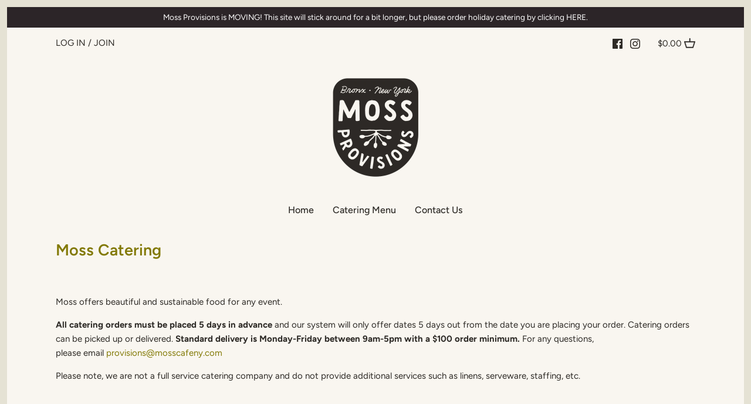

--- FILE ---
content_type: text/html; charset=utf-8
request_url: https://mossprovisions.com/collections/catering
body_size: 35431
content:
<!doctype html>
<html class="no-js" lang="en">
<head>
  <!-- Canopy 2.11.11 -->

  <link rel="preload" href="//mossprovisions.com/cdn/shop/t/4/assets/styles.css?v=73227332148102538021759260436" as="style">
  <meta charset="utf-8" />
<meta name="viewport" content="width=device-width,initial-scale=1.0" />
<meta http-equiv="X-UA-Compatible" content="IE=edge">

<link rel="preconnect" href="https://cdn.shopify.com" crossorigin>
<link rel="preconnect" href="https://fonts.shopify.com" crossorigin>
<link rel="preconnect" href="https://monorail-edge.shopifysvc.com"><link rel="preload" as="font" href="//mossprovisions.com/cdn/fonts/figtree/figtree_n6.9d1ea52bb49a0a86cfd1b0383d00f83d3fcc14de.woff2" type="font/woff2" crossorigin>
<link rel="preload" as="font" href="//mossprovisions.com/cdn/fonts/figtree/figtree_n4.3c0838aba1701047e60be6a99a1b0a40ce9b8419.woff2" type="font/woff2" crossorigin>
<link rel="preload" as="font" href="//mossprovisions.com/cdn/fonts/figtree/figtree_n5.3b6b7df38aa5986536945796e1f947445832047c.woff2" type="font/woff2" crossorigin>
<link rel="preload" as="font" href="//mossprovisions.com/cdn/fonts/figtree/figtree_n4.3c0838aba1701047e60be6a99a1b0a40ce9b8419.woff2" type="font/woff2" crossorigin><link rel="preload" as="font" href="//mossprovisions.com/cdn/fonts/figtree/figtree_n7.2fd9bfe01586148e644724096c9d75e8c7a90e55.woff2" type="font/woff2" crossorigin><link rel="preload" as="font" href="//mossprovisions.com/cdn/fonts/figtree/figtree_i4.89f7a4275c064845c304a4cf8a4a586060656db2.woff2" type="font/woff2" crossorigin><link rel="preload" as="font" href="//mossprovisions.com/cdn/fonts/figtree/figtree_i7.06add7096a6f2ab742e09ec7e498115904eda1fe.woff2" type="font/woff2" crossorigin><link rel="preload" href="//mossprovisions.com/cdn/shop/t/4/assets/vendor.js?v=121157890423219954401604437003" as="script">
<link rel="preload" href="//mossprovisions.com/cdn/shop/t/4/assets/theme.js?v=30056939362814295301604437003" as="script"><link rel="canonical" href="https://mossprovisions.com/collections/catering" /><link rel="shortcut icon" href="//mossprovisions.com/cdn/shop/files/MossProvisions_a.png?v=1625576201" type="image/png" /><meta name="description" content="  Moss offers beautiful and sustainable food for any event. All catering orders must be placed 5 days in advance and our system will only offer dates 5 days out from the date you are placing your order. Catering orders can be picked up or delivered. Standard delivery is Monday-Friday between 9am-5pm with a $100 order m">

  <meta name="theme-color" content="#827905">

  <title>
  Moss Catering &ndash; Moss Cafe
  </title>

  


<meta property="og:site_name" content="Moss Cafe">
<meta property="og:url" content="https://mossprovisions.com/collections/catering">
<meta property="og:title" content="Moss Catering">
<meta property="og:type" content="product.group">
<meta property="og:description" content="  Moss offers beautiful and sustainable food for any event. All catering orders must be placed 5 days in advance and our system will only offer dates 5 days out from the date you are placing your order. Catering orders can be picked up or delivered. Standard delivery is Monday-Friday between 9am-5pm with a $100 order m">

<meta property="og:image" content="http://mossprovisions.com/cdn/shop/collections/Brunch_Lifestyle-8_1200x1200.jpg?v=1629312215">
      <meta property="og:image:width" content="2400">
      <meta property="og:image:height" content="1601">
<meta property="og:image:secure_url" content="https://mossprovisions.com/cdn/shop/collections/Brunch_Lifestyle-8_1200x1200.jpg?v=1629312215">


<meta name="twitter:card" content="summary_large_image">
<meta name="twitter:title" content="Moss Catering">
<meta name="twitter:description" content="  Moss offers beautiful and sustainable food for any event. All catering orders must be placed 5 days in advance and our system will only offer dates 5 days out from the date you are placing your order. Catering orders can be picked up or delivered. Standard delivery is Monday-Friday between 9am-5pm with a $100 order m">


  <link href="//mossprovisions.com/cdn/shop/t/4/assets/styles.css?v=73227332148102538021759260436" rel="stylesheet" type="text/css" media="all" />

  <script>
    document.documentElement.className = document.documentElement.className.replace('no-js', '');
    window.theme = window.theme || {};
    theme.money_format = "${{amount}}";
    theme.customerIsLoggedIn = false;
    theme.shippingCalcMoneyFormat = "${{amount}} USD";
    theme.cartType = "drawer-standard";
    

    theme.strings = {
      previous: "Previous",
      next: "Next",
      close: "Close",
      addressError: "Error looking up that address",
      addressNoResults: "No results for that address",
      addressQueryLimit: "You have exceeded the Google API usage limit. Consider upgrading to a \u003ca href=\"https:\/\/developers.google.com\/maps\/premium\/usage-limits\"\u003ePremium Plan\u003c\/a\u003e.",
      authError: "There was a problem authenticating your Google Maps API Key.",
      shippingCalcSubmitButton: "Calculate shipping",
      shippingCalcSubmitButtonDisabled: "Calculating...",
      infiniteScrollLoadingImg: "\/\/mossprovisions.com\/cdn\/shop\/t\/4\/assets\/loading.gif?v=115678512110750922101604437000",
      infiniteScrollCollectionLoading: "Loading more items...",
      infiniteScrollCollectionFinishedMsg : "No more items",
      infiniteScrollBlogLoading: "Loading more articles...",
      infiniteScrollBlogFinishedMsg : "No more articles",
      blogsShowTags: "Show tags",
      priceNonExistent: "Unavailable",
      buttonDefault: "Add to Cart",
      buttonNoStock: "Out of stock",
      buttonNoVariant: "Unavailable",
      unitPriceSeparator: " \/ ",
      onlyXLeft: "[[ quantity ]] in stock",
      productAddingToCart: "Adding",
      productAddedToCart: "Added",
      quickbuyAdded: "Added to cart",
      cartSummary: "View cart",
      cartContinue: "Back",
      colorBoxPrevious: "Previous",
      colorBoxNext: "Next",
      colorBoxClose: "Close",
      imageSlider: "Image slider"
    };

    theme.routes = {
      root_url: '/',
      account_url: '/account',
      account_login_url: '/account/login',
      account_logout_url: '/account/logout',
      account_recover_url: '/account/recover',
      account_register_url: '/account/register',
      account_addresses_url: '/account/addresses',
      collections_url: '/collections',
      all_products_collection_url: '/collections/all',
      search_url: '/search',
      cart_url: '/cart',
      cart_add_url: '/cart/add',
      cart_change_url: '/cart/change',
      cart_clear_url: '/cart/clear'
    };

    theme.scripts = {
        masonry: "\/\/mossprovisions.com\/cdn\/shop\/t\/4\/assets\/masonry.v3.2.2.min.js?v=169641371380462594081604437001",
        jqueryInfiniteScroll: "\/\/mossprovisions.com\/cdn\/shop\/t\/4\/assets\/jquery.infinitescroll.2.1.0.min.js?v=154868730476094579131604437000",
        underscore: "\/\/cdnjs.cloudflare.com\/ajax\/libs\/underscore.js\/1.6.0\/underscore-min.js",
        shopifyCommon: "\/\/mossprovisions.com\/cdn\/shopifycloud\/storefront\/assets\/themes_support\/shopify_common-5f594365.js",
        jqueryCart: "\/\/mossprovisions.com\/cdn\/shop\/t\/4\/assets\/shipping-calculator.v1.0.min.js?v=156283615219060590411604437001"
    };
  </script>

  <script>window.performance && window.performance.mark && window.performance.mark('shopify.content_for_header.start');</script><meta id="shopify-digital-wallet" name="shopify-digital-wallet" content="/26885488830/digital_wallets/dialog">
<meta name="shopify-checkout-api-token" content="034f55e08fd5fee06852ca7d2f3132f2">
<link rel="alternate" type="application/atom+xml" title="Feed" href="/collections/catering.atom" />
<link rel="alternate" type="application/json+oembed" href="https://mossprovisions.com/collections/catering.oembed">
<script async="async" src="/checkouts/internal/preloads.js?locale=en-US"></script>
<link rel="preconnect" href="https://shop.app" crossorigin="anonymous">
<script async="async" src="https://shop.app/checkouts/internal/preloads.js?locale=en-US&shop_id=26885488830" crossorigin="anonymous"></script>
<script id="shopify-features" type="application/json">{"accessToken":"034f55e08fd5fee06852ca7d2f3132f2","betas":["rich-media-storefront-analytics"],"domain":"mossprovisions.com","predictiveSearch":true,"shopId":26885488830,"locale":"en"}</script>
<script>var Shopify = Shopify || {};
Shopify.shop = "moss-cafe-pickup-and-delivery.myshopify.com";
Shopify.locale = "en";
Shopify.currency = {"active":"USD","rate":"1.0"};
Shopify.country = "US";
Shopify.theme = {"name":"RVD Final Version","id":115214713022,"schema_name":"Canopy","schema_version":"2.11.11","theme_store_id":732,"role":"main"};
Shopify.theme.handle = "null";
Shopify.theme.style = {"id":null,"handle":null};
Shopify.cdnHost = "mossprovisions.com/cdn";
Shopify.routes = Shopify.routes || {};
Shopify.routes.root = "/";</script>
<script type="module">!function(o){(o.Shopify=o.Shopify||{}).modules=!0}(window);</script>
<script>!function(o){function n(){var o=[];function n(){o.push(Array.prototype.slice.apply(arguments))}return n.q=o,n}var t=o.Shopify=o.Shopify||{};t.loadFeatures=n(),t.autoloadFeatures=n()}(window);</script>
<script>
  window.ShopifyPay = window.ShopifyPay || {};
  window.ShopifyPay.apiHost = "shop.app\/pay";
  window.ShopifyPay.redirectState = null;
</script>
<script id="shop-js-analytics" type="application/json">{"pageType":"collection"}</script>
<script defer="defer" async type="module" src="//mossprovisions.com/cdn/shopifycloud/shop-js/modules/v2/client.init-shop-cart-sync_BT-GjEfc.en.esm.js"></script>
<script defer="defer" async type="module" src="//mossprovisions.com/cdn/shopifycloud/shop-js/modules/v2/chunk.common_D58fp_Oc.esm.js"></script>
<script defer="defer" async type="module" src="//mossprovisions.com/cdn/shopifycloud/shop-js/modules/v2/chunk.modal_xMitdFEc.esm.js"></script>
<script type="module">
  await import("//mossprovisions.com/cdn/shopifycloud/shop-js/modules/v2/client.init-shop-cart-sync_BT-GjEfc.en.esm.js");
await import("//mossprovisions.com/cdn/shopifycloud/shop-js/modules/v2/chunk.common_D58fp_Oc.esm.js");
await import("//mossprovisions.com/cdn/shopifycloud/shop-js/modules/v2/chunk.modal_xMitdFEc.esm.js");

  window.Shopify.SignInWithShop?.initShopCartSync?.({"fedCMEnabled":true,"windoidEnabled":true});

</script>
<script>
  window.Shopify = window.Shopify || {};
  if (!window.Shopify.featureAssets) window.Shopify.featureAssets = {};
  window.Shopify.featureAssets['shop-js'] = {"shop-cart-sync":["modules/v2/client.shop-cart-sync_DZOKe7Ll.en.esm.js","modules/v2/chunk.common_D58fp_Oc.esm.js","modules/v2/chunk.modal_xMitdFEc.esm.js"],"init-fed-cm":["modules/v2/client.init-fed-cm_B6oLuCjv.en.esm.js","modules/v2/chunk.common_D58fp_Oc.esm.js","modules/v2/chunk.modal_xMitdFEc.esm.js"],"shop-cash-offers":["modules/v2/client.shop-cash-offers_D2sdYoxE.en.esm.js","modules/v2/chunk.common_D58fp_Oc.esm.js","modules/v2/chunk.modal_xMitdFEc.esm.js"],"shop-login-button":["modules/v2/client.shop-login-button_QeVjl5Y3.en.esm.js","modules/v2/chunk.common_D58fp_Oc.esm.js","modules/v2/chunk.modal_xMitdFEc.esm.js"],"pay-button":["modules/v2/client.pay-button_DXTOsIq6.en.esm.js","modules/v2/chunk.common_D58fp_Oc.esm.js","modules/v2/chunk.modal_xMitdFEc.esm.js"],"shop-button":["modules/v2/client.shop-button_DQZHx9pm.en.esm.js","modules/v2/chunk.common_D58fp_Oc.esm.js","modules/v2/chunk.modal_xMitdFEc.esm.js"],"avatar":["modules/v2/client.avatar_BTnouDA3.en.esm.js"],"init-windoid":["modules/v2/client.init-windoid_CR1B-cfM.en.esm.js","modules/v2/chunk.common_D58fp_Oc.esm.js","modules/v2/chunk.modal_xMitdFEc.esm.js"],"init-shop-for-new-customer-accounts":["modules/v2/client.init-shop-for-new-customer-accounts_C_vY_xzh.en.esm.js","modules/v2/client.shop-login-button_QeVjl5Y3.en.esm.js","modules/v2/chunk.common_D58fp_Oc.esm.js","modules/v2/chunk.modal_xMitdFEc.esm.js"],"init-shop-email-lookup-coordinator":["modules/v2/client.init-shop-email-lookup-coordinator_BI7n9ZSv.en.esm.js","modules/v2/chunk.common_D58fp_Oc.esm.js","modules/v2/chunk.modal_xMitdFEc.esm.js"],"init-shop-cart-sync":["modules/v2/client.init-shop-cart-sync_BT-GjEfc.en.esm.js","modules/v2/chunk.common_D58fp_Oc.esm.js","modules/v2/chunk.modal_xMitdFEc.esm.js"],"shop-toast-manager":["modules/v2/client.shop-toast-manager_DiYdP3xc.en.esm.js","modules/v2/chunk.common_D58fp_Oc.esm.js","modules/v2/chunk.modal_xMitdFEc.esm.js"],"init-customer-accounts":["modules/v2/client.init-customer-accounts_D9ZNqS-Q.en.esm.js","modules/v2/client.shop-login-button_QeVjl5Y3.en.esm.js","modules/v2/chunk.common_D58fp_Oc.esm.js","modules/v2/chunk.modal_xMitdFEc.esm.js"],"init-customer-accounts-sign-up":["modules/v2/client.init-customer-accounts-sign-up_iGw4briv.en.esm.js","modules/v2/client.shop-login-button_QeVjl5Y3.en.esm.js","modules/v2/chunk.common_D58fp_Oc.esm.js","modules/v2/chunk.modal_xMitdFEc.esm.js"],"shop-follow-button":["modules/v2/client.shop-follow-button_CqMgW2wH.en.esm.js","modules/v2/chunk.common_D58fp_Oc.esm.js","modules/v2/chunk.modal_xMitdFEc.esm.js"],"checkout-modal":["modules/v2/client.checkout-modal_xHeaAweL.en.esm.js","modules/v2/chunk.common_D58fp_Oc.esm.js","modules/v2/chunk.modal_xMitdFEc.esm.js"],"shop-login":["modules/v2/client.shop-login_D91U-Q7h.en.esm.js","modules/v2/chunk.common_D58fp_Oc.esm.js","modules/v2/chunk.modal_xMitdFEc.esm.js"],"lead-capture":["modules/v2/client.lead-capture_BJmE1dJe.en.esm.js","modules/v2/chunk.common_D58fp_Oc.esm.js","modules/v2/chunk.modal_xMitdFEc.esm.js"],"payment-terms":["modules/v2/client.payment-terms_Ci9AEqFq.en.esm.js","modules/v2/chunk.common_D58fp_Oc.esm.js","modules/v2/chunk.modal_xMitdFEc.esm.js"]};
</script>
<script>(function() {
  var isLoaded = false;
  function asyncLoad() {
    if (isLoaded) return;
    isLoaded = true;
    var urls = ["https:\/\/chimpstatic.com\/mcjs-connected\/js\/users\/e795296377f1d962495895084\/7831078878b7cdeeac605e7dc.js?shop=moss-cafe-pickup-and-delivery.myshopify.com","https:\/\/cdn.nfcube.com\/instafeed-8dbd47cb1b9273563ab06cfa1505cedc.js?shop=moss-cafe-pickup-and-delivery.myshopify.com"];
    for (var i = 0; i < urls.length; i++) {
      var s = document.createElement('script');
      s.type = 'text/javascript';
      s.async = true;
      s.src = urls[i];
      var x = document.getElementsByTagName('script')[0];
      x.parentNode.insertBefore(s, x);
    }
  };
  if(window.attachEvent) {
    window.attachEvent('onload', asyncLoad);
  } else {
    window.addEventListener('load', asyncLoad, false);
  }
})();</script>
<script id="__st">var __st={"a":26885488830,"offset":-18000,"reqid":"de4f0358-ac90-4714-90ae-f49f598310db-1769369686","pageurl":"mossprovisions.com\/collections\/catering","u":"e0ef540991c3","p":"collection","rtyp":"collection","rid":273248321726};</script>
<script>window.ShopifyPaypalV4VisibilityTracking = true;</script>
<script id="captcha-bootstrap">!function(){'use strict';const t='contact',e='account',n='new_comment',o=[[t,t],['blogs',n],['comments',n],[t,'customer']],c=[[e,'customer_login'],[e,'guest_login'],[e,'recover_customer_password'],[e,'create_customer']],r=t=>t.map((([t,e])=>`form[action*='/${t}']:not([data-nocaptcha='true']) input[name='form_type'][value='${e}']`)).join(','),a=t=>()=>t?[...document.querySelectorAll(t)].map((t=>t.form)):[];function s(){const t=[...o],e=r(t);return a(e)}const i='password',u='form_key',d=['recaptcha-v3-token','g-recaptcha-response','h-captcha-response',i],f=()=>{try{return window.sessionStorage}catch{return}},m='__shopify_v',_=t=>t.elements[u];function p(t,e,n=!1){try{const o=window.sessionStorage,c=JSON.parse(o.getItem(e)),{data:r}=function(t){const{data:e,action:n}=t;return t[m]||n?{data:e,action:n}:{data:t,action:n}}(c);for(const[e,n]of Object.entries(r))t.elements[e]&&(t.elements[e].value=n);n&&o.removeItem(e)}catch(o){console.error('form repopulation failed',{error:o})}}const l='form_type',E='cptcha';function T(t){t.dataset[E]=!0}const w=window,h=w.document,L='Shopify',v='ce_forms',y='captcha';let A=!1;((t,e)=>{const n=(g='f06e6c50-85a8-45c8-87d0-21a2b65856fe',I='https://cdn.shopify.com/shopifycloud/storefront-forms-hcaptcha/ce_storefront_forms_captcha_hcaptcha.v1.5.2.iife.js',D={infoText:'Protected by hCaptcha',privacyText:'Privacy',termsText:'Terms'},(t,e,n)=>{const o=w[L][v],c=o.bindForm;if(c)return c(t,g,e,D).then(n);var r;o.q.push([[t,g,e,D],n]),r=I,A||(h.body.append(Object.assign(h.createElement('script'),{id:'captcha-provider',async:!0,src:r})),A=!0)});var g,I,D;w[L]=w[L]||{},w[L][v]=w[L][v]||{},w[L][v].q=[],w[L][y]=w[L][y]||{},w[L][y].protect=function(t,e){n(t,void 0,e),T(t)},Object.freeze(w[L][y]),function(t,e,n,w,h,L){const[v,y,A,g]=function(t,e,n){const i=e?o:[],u=t?c:[],d=[...i,...u],f=r(d),m=r(i),_=r(d.filter((([t,e])=>n.includes(e))));return[a(f),a(m),a(_),s()]}(w,h,L),I=t=>{const e=t.target;return e instanceof HTMLFormElement?e:e&&e.form},D=t=>v().includes(t);t.addEventListener('submit',(t=>{const e=I(t);if(!e)return;const n=D(e)&&!e.dataset.hcaptchaBound&&!e.dataset.recaptchaBound,o=_(e),c=g().includes(e)&&(!o||!o.value);(n||c)&&t.preventDefault(),c&&!n&&(function(t){try{if(!f())return;!function(t){const e=f();if(!e)return;const n=_(t);if(!n)return;const o=n.value;o&&e.removeItem(o)}(t);const e=Array.from(Array(32),(()=>Math.random().toString(36)[2])).join('');!function(t,e){_(t)||t.append(Object.assign(document.createElement('input'),{type:'hidden',name:u})),t.elements[u].value=e}(t,e),function(t,e){const n=f();if(!n)return;const o=[...t.querySelectorAll(`input[type='${i}']`)].map((({name:t})=>t)),c=[...d,...o],r={};for(const[a,s]of new FormData(t).entries())c.includes(a)||(r[a]=s);n.setItem(e,JSON.stringify({[m]:1,action:t.action,data:r}))}(t,e)}catch(e){console.error('failed to persist form',e)}}(e),e.submit())}));const S=(t,e)=>{t&&!t.dataset[E]&&(n(t,e.some((e=>e===t))),T(t))};for(const o of['focusin','change'])t.addEventListener(o,(t=>{const e=I(t);D(e)&&S(e,y())}));const B=e.get('form_key'),M=e.get(l),P=B&&M;t.addEventListener('DOMContentLoaded',(()=>{const t=y();if(P)for(const e of t)e.elements[l].value===M&&p(e,B);[...new Set([...A(),...v().filter((t=>'true'===t.dataset.shopifyCaptcha))])].forEach((e=>S(e,t)))}))}(h,new URLSearchParams(w.location.search),n,t,e,['guest_login'])})(!0,!0)}();</script>
<script integrity="sha256-4kQ18oKyAcykRKYeNunJcIwy7WH5gtpwJnB7kiuLZ1E=" data-source-attribution="shopify.loadfeatures" defer="defer" src="//mossprovisions.com/cdn/shopifycloud/storefront/assets/storefront/load_feature-a0a9edcb.js" crossorigin="anonymous"></script>
<script crossorigin="anonymous" defer="defer" src="//mossprovisions.com/cdn/shopifycloud/storefront/assets/shopify_pay/storefront-65b4c6d7.js?v=20250812"></script>
<script data-source-attribution="shopify.dynamic_checkout.dynamic.init">var Shopify=Shopify||{};Shopify.PaymentButton=Shopify.PaymentButton||{isStorefrontPortableWallets:!0,init:function(){window.Shopify.PaymentButton.init=function(){};var t=document.createElement("script");t.src="https://mossprovisions.com/cdn/shopifycloud/portable-wallets/latest/portable-wallets.en.js",t.type="module",document.head.appendChild(t)}};
</script>
<script data-source-attribution="shopify.dynamic_checkout.buyer_consent">
  function portableWalletsHideBuyerConsent(e){var t=document.getElementById("shopify-buyer-consent"),n=document.getElementById("shopify-subscription-policy-button");t&&n&&(t.classList.add("hidden"),t.setAttribute("aria-hidden","true"),n.removeEventListener("click",e))}function portableWalletsShowBuyerConsent(e){var t=document.getElementById("shopify-buyer-consent"),n=document.getElementById("shopify-subscription-policy-button");t&&n&&(t.classList.remove("hidden"),t.removeAttribute("aria-hidden"),n.addEventListener("click",e))}window.Shopify?.PaymentButton&&(window.Shopify.PaymentButton.hideBuyerConsent=portableWalletsHideBuyerConsent,window.Shopify.PaymentButton.showBuyerConsent=portableWalletsShowBuyerConsent);
</script>
<script data-source-attribution="shopify.dynamic_checkout.cart.bootstrap">document.addEventListener("DOMContentLoaded",(function(){function t(){return document.querySelector("shopify-accelerated-checkout-cart, shopify-accelerated-checkout")}if(t())Shopify.PaymentButton.init();else{new MutationObserver((function(e,n){t()&&(Shopify.PaymentButton.init(),n.disconnect())})).observe(document.body,{childList:!0,subtree:!0})}}));
</script>
<link id="shopify-accelerated-checkout-styles" rel="stylesheet" media="screen" href="https://mossprovisions.com/cdn/shopifycloud/portable-wallets/latest/accelerated-checkout-backwards-compat.css" crossorigin="anonymous">
<style id="shopify-accelerated-checkout-cart">
        #shopify-buyer-consent {
  margin-top: 1em;
  display: inline-block;
  width: 100%;
}

#shopify-buyer-consent.hidden {
  display: none;
}

#shopify-subscription-policy-button {
  background: none;
  border: none;
  padding: 0;
  text-decoration: underline;
  font-size: inherit;
  cursor: pointer;
}

#shopify-subscription-policy-button::before {
  box-shadow: none;
}

      </style>

<script>window.performance && window.performance.mark && window.performance.mark('shopify.content_for_header.end');</script>

  <script>
    Shopify.money_format = "${{amount}}";
  </script>
<!-- Zapiet | Store Pickup + Delivery -->

<style type="text/css">
.mfp-bg{z-index:999999998;overflow:hidden;background:#0b0b0b;opacity:.8}.mfp-bg,.mfp-wrap{top:0;left:0;width:100%;height:100%;position:fixed}.mfp-wrap{z-index:999999999;outline:none!important;-webkit-backface-visibility:hidden}.mfp-container{text-align:center;position:absolute;width:100%;height:100%;left:0;top:0;padding:0 8px;-webkit-box-sizing:border-box;box-sizing:border-box}.mfp-container:before{content:"";display:inline-block;height:100%;vertical-align:middle}.mfp-align-top .mfp-container:before{display:none}.mfp-content{position:relative;display:inline-block;vertical-align:middle;margin:0 auto;text-align:left;z-index:1045}.mfp-ajax-holder .mfp-content,.mfp-inline-holder .mfp-content{width:100%;cursor:auto}.mfp-ajax-cur{cursor:progress}.mfp-zoom-out-cur,.mfp-zoom-out-cur .mfp-image-holder .mfp-close{cursor:-webkit-zoom-out;cursor:zoom-out}.mfp-zoom{cursor:pointer;cursor:-webkit-zoom-in;cursor:zoom-in}.mfp-auto-cursor .mfp-content{cursor:auto}.mfp-arrow,.mfp-close,.mfp-counter,.mfp-preloader{-webkit-user-select:none;-moz-user-select:none;-ms-user-select:none;user-select:none}.mfp-loading.mfp-figure{display:none}.mfp-hide{display:none!important}.mfp-preloader{color:#ccc;position:absolute;top:50%;width:auto;text-align:center;margin-top:-.8em;left:8px;right:8px;z-index:1044}.mfp-preloader a{color:#ccc}.mfp-preloader a:hover{color:#fff}.mfp-s-error .mfp-content,.mfp-s-ready .mfp-preloader{display:none}button.mfp-arrow,button.mfp-close{overflow:visible;cursor:pointer;background:transparent;border:0;-webkit-appearance:none;display:block;outline:none;padding:0;z-index:1046;-webkit-box-shadow:none;box-shadow:none;-ms-touch-action:manipulation;touch-action:manipulation}button::-moz-focus-inner{padding:0;border:0}.mfp-close{width:44px;height:44px;line-height:44px;position:absolute;right:0;top:0;text-decoration:none;text-align:center;opacity:.65;padding:0 0 18px 10px;color:#fff;font-style:normal;font-size:28px;font-family:Arial,Baskerville,monospace}.mfp-close:focus,.mfp-close:hover{opacity:1}.mfp-close:active{top:1px}.mfp-close-btn-in .mfp-close{color:#333}@media (max-width:900px){.mfp-container{padding-left:6px;padding-right:6px}}.picker,.picker__holder{width:100%;position:absolute}.picker{font-size:16px;text-align:left;line-height:1.2;color:#000;z-index:10000;-webkit-user-select:none;-moz-user-select:none;-ms-user-select:none;user-select:none}.picker__input{cursor:default}.picker__input.picker__input--active{border-color:#0089ec}.picker__holder{overflow-y:auto;-webkit-overflow-scrolling:touch;background:#fff;border:1px solid #aaa;border-top-width:0;border-bottom-width:0;border-radius:0 0 5px 5px;-webkit-box-sizing:border-box;box-sizing:border-box;min-width:176px;max-width:466px;max-height:0;-ms-filter:"progid:DXImageTransform.Microsoft.Alpha(Opacity=0)";filter:alpha(opacity=0);-moz-opacity:0;opacity:0;-webkit-transform:translateY(-1em)perspective(600px)rotateX(10deg);transform:translateY(-1em)perspective(600px)rotateX(10deg);transition:-webkit-transform .15s ease-out,opacity .15s ease-out,max-height 0s .15s,border-width 0s .15s;-webkit-transition:opacity .15s ease-out,max-height 0s .15s,border-width 0s .15s,-webkit-transform .15s ease-out;transition:opacity .15s ease-out,max-height 0s .15s,border-width 0s .15s,-webkit-transform .15s ease-out;transition:transform .15s ease-out,opacity .15s ease-out,max-height 0s .15s,border-width 0s .15s;transition:transform .15s ease-out,opacity .15s ease-out,max-height 0s .15s,border-width 0s .15s,-webkit-transform .15s ease-out}.picker__frame{padding:1px}.picker__wrap{margin:-1px}.picker--opened .picker__holder{max-height:25em;-ms-filter:"progid:DXImageTransform.Microsoft.Alpha(Opacity=100)";filter:alpha(opacity=100);-moz-opacity:1;opacity:1;border-top-width:1px;border-bottom-width:1px;-webkit-transform:translateY(0)perspective(600px)rotateX(0);transform:translateY(0)perspective(600px)rotateX(0);transition:-webkit-transform .15s ease-out,opacity .15s ease-out,max-height 0s,border-width 0s;-webkit-transition:opacity .15s ease-out,max-height 0s,border-width 0s,-webkit-transform .15s ease-out;transition:opacity .15s ease-out,max-height 0s,border-width 0s,-webkit-transform .15s ease-out;transition:transform .15s ease-out,opacity .15s ease-out,max-height 0s,border-width 0s;transition:transform .15s ease-out,opacity .15s ease-out,max-height 0s,border-width 0s,-webkit-transform .15s ease-out;-webkit-box-shadow:0 6px 18px 1px rgba(0,0,0,.12);box-shadow:0 6px 18px 1px rgba(0,0,0,.12)}.picker__footer,.picker__header,.picker__table{text-align:center}.picker__day--highlighted,.picker__select--month:focus,.picker__select--year:focus{border-color:#0089ec}.picker__box{padding:0 1em}.picker__header{position:relative;margin-top:.75em}.picker__month,.picker__year{font-weight:500;display:inline-block;margin-left:.25em;margin-right:.25em}.picker__year{color:#999;font-size:.8em;font-style:italic}.picker__select--month,.picker__select--year{border:1px solid #b7b7b7;height:2em;padding:.5em;margin-left:.25em;margin-right:.25em}.picker__select--month{width:35%}.picker__select--year{width:22.5%}.picker__nav--next,.picker__nav--prev{position:absolute;padding:.5em 1.25em;width:1em;height:1em;-webkit-box-sizing:content-box;box-sizing:content-box;top:-.25em}.picker__nav--prev{left:-1em;padding-right:1.25em}.picker__nav--next{right:-1em;padding-left:1.25em}@media (min-width:24.5em){.picker__select--month,.picker__select--year{margin-top:-.5em}.picker__nav--next,.picker__nav--prev{top:-.33em}.picker__nav--prev{padding-right:1.5em}.picker__nav--next{padding-left:1.5em}}.picker__nav--next:before,.picker__nav--prev:before{content:" ";border-top:.5em solid transparent;border-bottom:.5em solid transparent;border-right:.75em solid #000;width:0;height:0;display:block;margin:0 auto}.picker__nav--next:before{border-right:0;border-left:.75em solid #000}.picker__nav--next:hover,.picker__nav--prev:hover{cursor:pointer;color:#000;background:#b1dcfb}.picker__nav--disabled,.picker__nav--disabled:before,.picker__nav--disabled:before:hover,.picker__nav--disabled:hover{cursor:default;background:0 0;border-right-color:#f5f5f5;border-left-color:#f5f5f5}.picker--focused .picker__day--highlighted,.picker__day--highlighted:hover,.picker__day--infocus:hover,.picker__day--outfocus:hover{color:#000;cursor:pointer;background:#b1dcfb}.picker__table{border-collapse:collapse;border-spacing:0;table-layout:fixed;font-size:inherit;width:100%;margin-top:.75em;margin-bottom:.5em}@media (min-height:33.875em){.picker__table{margin-bottom:.75em}}.picker__table td{margin:0;padding:0}.picker__weekday{width:14.285714286%;font-size:.75em;padding-bottom:.25em;color:#999;font-weight:500}@media (min-height:33.875em){.picker__weekday{padding-bottom:.5em}}.picker__day{padding:.3125em 0;font-weight:200;border:1px solid transparent}.picker__day--today{position:relative}.picker__day--today:before{content:" ";position:absolute;top:2px;right:2px;width:0;height:0;border-top:.5em solid #0059bc;border-left:.5em solid transparent}.picker__day--disabled:before{border-top-color:#aaa}.picker__day--outfocus{color:#ddd}.picker--focused .picker__day--selected,.picker__day--selected,.picker__day--selected:hover{background:#0089ec;color:#fff}.picker--focused .picker__day--disabled,.picker__day--disabled,.picker__day--disabled:hover{background:#f5f5f5;border-color:#f5f5f5;color:#ddd;cursor:default}.picker__day--highlighted.picker__day--disabled,.picker__day--highlighted.picker__day--disabled:hover{background:#bbb}.picker__button--clear,.picker__button--close,.picker__button--today{border:1px solid #fff;background:#fff;font-size:.8em;padding:.66em 0;font-weight:700;width:33%;display:inline-block;vertical-align:bottom}.picker__button--clear:hover,.picker__button--close:hover,.picker__button--today:hover{cursor:pointer;color:#000;background:#b1dcfb;border-bottom-color:#b1dcfb}.picker__button--clear:focus,.picker__button--close:focus,.picker__button--today:focus{background:#b1dcfb;border-color:#0089ec;outline:0}.picker__button--clear:before,.picker__button--close:before,.picker__button--today:before{position:relative;display:inline-block;height:0}.picker__button--clear:before,.picker__button--today:before{content:" ";margin-right:.45em}.picker__button--today:before{top:-.05em;width:0;border-top:.66em solid #0059bc;border-left:.66em solid transparent}.picker__button--clear:before{top:-.25em;width:.66em;border-top:3px solid #e20}.picker__button--close:before{content:"\D7";top:-.1em;vertical-align:top;font-size:1.1em;margin-right:.35em;color:#777}.picker__button--today[disabled],.picker__button--today[disabled]:hover{background:#f5f5f5;border-color:#f5f5f5;color:#ddd;cursor:default}.picker__button--today[disabled]:before{border-top-color:#aaa}.picker--focused .picker__list-item--highlighted,.picker__list-item--highlighted:hover,.picker__list-item:hover{background:#b1dcfb;cursor:pointer;color:#000}.picker__list{list-style:none;padding:.75em 0 4.2em;margin:0}.picker__list-item{border-bottom:1px solid #ddd;border-top:1px solid #ddd;margin-bottom:-1px;position:relative;background:#fff;padding:.75em 1.25em}@media (min-height:46.75em){.picker__list-item{padding:.5em 1em}}.picker__list-item--highlighted,.picker__list-item:hover{border-color:#0089ec;z-index:10}.picker--focused .picker__list-item--selected,.picker__list-item--selected,.picker__list-item--selected:hover{background:#0089ec;color:#fff;z-index:10}.picker--focused .picker__list-item--disabled,.picker__list-item--disabled,.picker__list-item--disabled:hover{background:#f5f5f5;color:#ddd;cursor:default;border-color:#ddd;z-index:auto}.picker--time .picker__button--clear{display:block;width:80%;margin:1em auto 0;padding:1em 1.25em;background:0 0;border:0;font-weight:500;font-size:.67em;text-align:center;text-transform:uppercase;color:#666}.picker--time .picker__button--clear:focus,.picker--time .picker__button--clear:hover{background:#e20;border-color:#e20;cursor:pointer;color:#fff;outline:0}.picker--time .picker__button--clear:before{top:-.25em;color:#666;font-size:1.25em;font-weight:700}.picker--time .picker__button--clear:focus:before,.picker--time .picker__button--clear:hover:before{color:#fff;border-color:#fff}.picker--time{min-width:256px;max-width:320px}.picker--time .picker__holder{background:#f2f2f2}@media (min-height:40.125em){.picker--time .picker__holder{font-size:.875em}}.picker--time .picker__box{padding:0;position:relative}#storePickupApp{display:-webkit-box;display:-ms-flexbox;display:flex;-webkit-box-orient:vertical;-webkit-box-direction:normal;-ms-flex-direction:column;flex-direction:column;margin-bottom:1rem;margin-top:1rem;text-align:left}#storePickupApp tr{display:table-row}#storePickupApp tr td{display:table-cell;float:inherit;padding:0}#storePickupApp .address{margin-bottom:0;padding-bottom:0}#storePickupApp .filterByRegion select{width:100%}#storePickupApp .row{display:block}#storePickupApp .picker__weekday{padding:1em!important;display:table-cell;float:inherit}#storePickupApp input[type=text]{-webkit-box-flex:1;-ms-flex-positive:1;flex-grow:1;padding:.7em 1em;border:1px solid #dadada;-webkit-box-shadow:inset 0 1px 3px #ddd;box-shadow:inset 0 1px 3px #ddd;-webkit-box-sizing:border-box;box-sizing:border-box;border-radius:4px;width:100%;margin-bottom:0;font-size:.9em;line-height:1em;height:inherit}#storePickupApp p{padding:0;margin:10px 0;font-size:.9em}#storePickupApp .pickupPagination{padding:0;margin:1em 0 0;font-size:.9em;display:-webkit-box;display:-ms-flexbox;display:flex;-webkit-box-align:center;-ms-flex-align:center;align-items:center;-webkit-box-pack:center;-ms-flex-pack:center;justify-content:center}#storePickupApp .pickupPagination li{margin-right:.4em;border:1px solid #dadada;border-radius:4px;display:-webkit-box;display:-ms-flexbox;display:flex}#storePickupApp .pickupPagination li a{padding:.5em 1em}#storePickupApp .pickupPagination li.active{background:#eee}#storePickupApp .pickupPagination li:hover{border-color:#c1c1c1}#storePickupApp .checkoutMethodsContainer{display:-webkit-box;display:-ms-flexbox;display:flex;-webkit-box-align:center;-ms-flex-align:center;align-items:center;-webkit-box-flex:1;-ms-flex-positive:1;flex-grow:1;-ms-flex-wrap:nowrap;flex-wrap:nowrap;-webkit-box-align:stretch;-ms-flex-align:stretch;align-items:stretch}#storePickupApp .checkoutMethodsContainer.inline{-webkit-box-orient:vertical;-webkit-box-direction:normal;-ms-flex-direction:column;flex-direction:column}#storePickupApp .checkoutMethodsContainer.inline,#storePickupApp .checkoutMethodsContainer.inline .checkoutMethod{display:-webkit-box;display:-ms-flexbox;display:flex}#storePickupApp .checkoutMethodsContainer.default .checkoutMethod{-webkit-box-flex:1;-ms-flex:1;flex:1;-webkit-box-orient:vertical;-webkit-box-direction:normal;-ms-flex-direction:column;flex-direction:column;-webkit-box-pack:center;-ms-flex-pack:center;justify-content:center;-webkit-box-align:center;-ms-flex-align:center;align-items:center;display:-webkit-box;display:-ms-flexbox;display:flex;margin-right:.5em;border:1px solid #dadada;border-radius:5px;padding:1em}#storePickupApp .checkoutMethodsContainer.default .checkoutMethod:last-child{margin-right:0}#storePickupApp .checkoutMethodsContainer.default .checkoutMethod:hover{cursor:pointer;border-color:#c1c1c1}#storePickupApp .checkoutMethodsContainer.default .checkoutMethod.active{background:#eee}#storePickupApp .checkoutMethodsContainer.default .checkoutMethod .checkoutMethodImage{display:-webkit-box;display:-ms-flexbox;display:flex;-webkit-box-align:center;-ms-flex-align:center;align-items:center;-webkit-box-pack:center;-ms-flex-pack:center;justify-content:center;padding-bottom:.5em}#storePickupApp .checkoutMethodsContainer.default .checkoutMethod .checkoutMethodImage img{max-height:26px}#storePickupApp .checkoutMethodsContainer.default .checkoutMethod .checkoutMethodName{text-align:center;line-height:1em;font-size:.9em}#storePickupApp .checkoutMethodsContainer.custom .checkoutMethod{-webkit-box-flex:1;-ms-flex:1;flex:1;-webkit-box-orient:vertical;-webkit-box-direction:normal;-ms-flex-direction:column;flex-direction:column;-webkit-box-pack:center;-ms-flex-pack:center;justify-content:center;-webkit-box-align:center;-ms-flex-align:center;align-items:center;display:-webkit-box;display:-ms-flexbox;display:flex;margin-right:.5em}#storePickupApp .checkoutMethodsContainer.custom .checkoutMethod:last-child{margin-right:0}#storePickupApp .checkoutMethodsContainer.custom .checkoutMethod .checkoutMethodImage{display:-webkit-box;display:-ms-flexbox;display:flex;-webkit-box-align:center;-ms-flex-align:center;align-items:center;-webkit-box-pack:center;-ms-flex-pack:center;justify-content:center}#storePickupApp .checkoutMethodContainer.pickup #searchBlock{margin-top:1em}#storePickupApp .checkoutMethodContainer .inputWithButton{display:-webkit-box;display:-ms-flexbox;display:flex;margin-bottom:1em;position:relative}#storePickupApp .checkoutMethodContainer .inputWithButton input[type=text]{-webkit-box-flex:1;-ms-flex:1;flex:1;border-right:0;margin:0;max-width:inherit;border-radius:4px 0 0 4px;line-height:1em}#storePickupApp .checkoutMethodContainer .inputWithButton .button{display:-webkit-box;display:-ms-flexbox;display:flex;-webkit-box-align:center;-ms-flex-align:center;align-items:center;-webkit-box-pack:center;-ms-flex-pack:center;justify-content:center;background:#eee;border:none;border:1px solid #dadada;border-radius:0 4px 4px 0;font-size:1.2em;padding:0 .6em;margin:0;width:inherit}#storePickupApp .checkoutMethodContainer .inputWithButton .button:hover{cursor:pointer}#storePickupApp .checkoutMethodContainer .inputWithButton .button .fa{color:#000}#storePickupApp .checkoutMethodContainer .locations{border:1px solid #dadada;border-radius:4px;margin-top:.5em;max-height:240px;overflow-y:auto}#storePickupApp .checkoutMethodContainer .locations .location{padding:1em;display:-webkit-box;display:-ms-flexbox;display:flex;line-height:1.2em;border-bottom:1px solid #f3f3f3;margin-bottom:0;-webkit-box-align:start;-ms-flex-align:start;align-items:flex-start}#storePickupApp .checkoutMethodContainer .locations .location input[type=radio]{margin-top:.2em;margin-right:.7em;height:inherit}#storePickupApp .checkoutMethodContainer .locations .location:last-child{border-bottom:none}#storePickupApp .checkoutMethodContainer .locations .location.active{background:#eee}#storePickupApp .checkoutMethodContainer .locations .location .block{display:-webkit-box;display:-ms-flexbox;display:flex;-webkit-box-orient:vertical;-webkit-box-direction:normal;-ms-flex-direction:column;flex-direction:column;font-size:.9em}#storePickupApp .checkoutMethodContainer .locations .location .block .company_name{display:-webkit-box;display:-ms-flexbox;display:flex;margin-bottom:.3em}#storePickupApp .checkoutMethodContainer .locations .location .block .moreInformationLink{margin-top:.3em}#storePickupApp .checkoutMethodContainer .picker__holder{bottom:-39px}#storePickupApp .checkoutMethodContainer .picker__list{padding:0;display:block}#storePickupApp .checkoutMethodContainer.delivery .inputWithButton,#storePickupApp .checkoutMethodContainer.shipping .inputWithButton{margin-bottom:0}#storePickupApp .checkoutMethodContainer .picker__list-item,#storePickupApp .checkoutMethodContainer .picker__list-item:first-child,#storePickupApp .checkoutMethodContainer .picker__list-item:nth-child(0),#storePickupApp .checkoutMethodContainer .picker__list-item:nth-child(2),#storePickupApp .checkoutMethodContainer .picker__list-item:nth-child(3),#storePickupApp .checkoutMethodContainer .picker__list-item:nth-child(4),#storePickupApp .checkoutMethodContainer .picker__list-item:nth-child(5){width:100%;display:block;padding:1em}#storePickupApp .checkoutMethodContainer.pickup .datePicker{margin-top:1em;margin-bottom:0}#storePickupApp .checkoutMethodContainer.delivery .picker--time .picker__list-item--disabled{display:none}#storePickupApp .spinnerContainer{padding:.5em 0;display:-webkit-box;display:-ms-flexbox;display:flex;-webkit-box-pack:center;-ms-flex-pack:center;justify-content:center;font-size:1.5em}#storePickupApp .error,#storePickupApp .error p{color:#c00}#storePickupApp .picker{left:0}.drawer__cart #storePickupApp .checkoutMethod .checkoutMethodImage img{-webkit-filter:invert(1);filter:invert(1)}.drawer__cart #storePickupApp .checkoutMethod.active{color:#222323}.drawer__cart #storePickupApp .checkoutMethod.active img{-webkit-filter:invert(0);filter:invert(0)}.drawer__cart #storePickupApp .inputWithButton .button,.drawer__cart #storePickupApp .locations .location .block,.drawer__cart #storePickupApp .locations .location a{color:#222323}.zapietModal{color:#333;width:auto;padding:20px;margin:20px auto}.zapietModal,.zapietModal.moreInformation{position:relative;background:#fff;max-width:500px}.zapietModal.moreInformation{margin:0 auto;border:1px solid #fff;border-radius:4px;padding:1em}.zapietModal.moreInformation h2{margin-bottom:.4em;font-size:1.5em}.zapietModal.moreInformation .mfp-close-btn-in .mfp-close{margin:0}.zapietModal.moreInformation table{margin-bottom:0;width:100%}.zapietModal.moreInformation .address{line-height:1.4em;padding-bottom:1em}
</style>

<link href="//mossprovisions.com/cdn/shop/t/4/assets/storepickup.scss.css?v=65365550471428489891604437016" rel="stylesheet" type="text/css" media="all" />
<link href="https://cdnjs.cloudflare.com/ajax/libs/font-awesome/4.7.0/css/font-awesome.min.css" rel="stylesheet" type="text/css" media="all" />









<script src="//mossprovisions.com/cdn/shop/t/4/assets/storepickup.js?v=35069321993725820941614217383" defer="defer"></script>

<script type="text/javascript">
document.addEventListener("DOMContentLoaded", function(event) {  
  var products = [];

  

  ZapietCachedSettings = {
    // Your myshopify.com domain name. 
    shop_identifier: 'moss-cafe-pickup-and-delivery.myshopify.com',
    // Which language would you like the widget in? Default English. 
    language_code: 'en',
    // Any custom settings can go here.
    settings: {
      disable_deliveries: false,
      disable_pickups: false,
      disable_shipping: false
    },
    checkout_url: '/cart',
    discount_code: 'false',
    products: products,
    checkout_button_label: 'Check out',
    customer: {
      first_name: '',
      last_name: '',
      company: '',
      address1: '',
      address2: '',
      city: '',
      province: '',
      country: '',
      zip: '',
      phone: ''
    },
    advance_notice: {
      pickup: {
        value: '',
        unit: '',
        breakpoint: '',
        after_breakpoint_value: '',
        after_breakpoint_unit: ''
      },
      delivery: { 
        value: '',
        unit: '',
        breakpoint: '',
        after_breakpoint_value: '',
        after_breakpoint_unit: ''
      },
      shipping: {
        value: '',
        breakpoint: '',
        after_breakpoint_value: ''
      }
    },
    // Do not modify the following parameters.
    cached_config: {"enable_app":true,"enable_geo_search_for_pickups":false,"pickup_region_filter_enabled":false,"currency":"USD","weight_format":"kg","pickup.enable_map":false,"delivery_validation_method":"exact_postcode_matching","base_country_name":"United States","base_country_code":"US","method_display_style":"default","date_format":"l, F j, Y","time_format":"h:i A","pickup_address_format":"<span class=\"name\"><strong>{{company_name}}</strong></span><span class=\"address\">{{address_line_1}}<br>{{city}}, {{postal_code}}</span><span class=\"distance\">{{distance}}</span>{{more_information}}","rates_enabled":true,"distance_format":"km","enable_delivery_address_autocompletion":false,"enable_delivery_current_location":false,"enable_pickup_address_autocompletion":false,"pickup_date_picker_enabled":true,"pickup_time_picker_enabled":true,"delivery_note_enabled":false,"delivery_note_required":false,"delivery_date_picker_enabled":true,"delivery_time_picker_enabled":true,"shipping.date_picker_enabled":false,"delivery_validate_cart":false,"pickup_validate_cart":false,"gmak":"","enable_checkout_locale":true,"enable_checkout_url":true,"disable_widget_for_digital_items":false,"disable_widget_for_product_handles":"gift-card","delivery_validator":{"enabled":false,"show_on_page_load":true,"sticky":true},"checkout":{"delivery":{"discount_code":null,"prepopulate_shipping_address":true,"preselect_first_available_time":true},"pickup":{"discount_code":"","prepopulate_shipping_address":true,"customer_phone_required":false,"preselect_first_location":true,"preselect_first_available_time":true},"shipping":{"discount_code":""}},"day_name_attribute_enabled":false,"methods":{"shipping":{"active":false,"enabled":false,"name":"Shipping","sort":1,"status":{"condition":"price","operator":"morethan","value":0,"enabled":true,"product_conditions":{"enabled":false,"value":"Delivery Only,Pickup Only","enable":false,"property":"tags","hide_button":false}},"button":{"type":"default","default":"","hover":"","active":""}},"delivery":{"active":true,"enabled":true,"name":"Delivery","sort":2,"status":{"condition":"price","operator":"morethan","value":10000,"enabled":true,"product_conditions":{"enabled":false,"value":"Pickup Only,Shipping Only","enable":true,"property":"type","hide_button":false}},"button":{"type":"default","default":"","hover":"","active":""}},"pickup":{"active":false,"enabled":true,"name":"Pickup","sort":3,"status":{"condition":"price","operator":"morethan","value":0,"enabled":true,"product_conditions":{"enabled":false,"value":"Delivery Only,Shipping Only","enable":false,"property":"tags","hide_button":false}},"button":{"type":"default","default":"","hover":"","active":""}}},"translations":{"methods":{"shipping":"Shipping","pickup":"Pickups","delivery":"Delivery"},"calendar":{"january":"January","february":"February","march":"March","april":"April","may":"May","june":"June","july":"July","august":"August","september":"September","october":"October","november":"November","december":"December","sunday":"Sun","monday":"Mon","tuesday":"Tue","wednesday":"Wed","thursday":"Thu","friday":"Fri","saturday":"Sat","today":"","close":"","labelMonthNext":"Next month","labelMonthPrev":"Previous month","labelMonthSelect":"Select a month","labelYearSelect":"Select a year","and":"and","between":"between"},"pickup":{"heading":"Store Pickup","note":"","location_placeholder":"Enter your postal code ...","filter_by_region_placeholder":"Filter by state/province","location_label":"Choose a location.","datepicker_label":"Choose a date and time.","date_time_output":"{{DATE}} at {{TIME}}","datepicker_placeholder":"Choose a date and time.","locations_found":"Please select a pickup location:","no_locations_found":"Sorry, pickup is not available for your selected items.","no_locations_region":"Sorry, pickup is not available in your region.","no_date_time_selected":"Please select a date & time.","checkout_button":"Checkout","could_not_find_location":"Sorry, we could not find your location.","checkout_error":"Please select a date and time for pickup.","more_information":"More information","opening_hours":"Opening hours","dates_not_available":"Sorry, your selected items are not currently available for pickup.","min_order_total":"Minimum order value for pickup is $0.00","min_order_weight":"Minimum order weight for pickup is {{ weight }}","max_order_total":"Maximum order value for pickup is $0.00","max_order_weight":"Maximum order weight for pickup is {{ weight }}","cart_eligibility_error":"Sorry, pickup is not available for your selected items."},"delivery":{"heading":"Local Delivery","note":"Enter your postal code to check if you are eligible for local delivery:","location_placeholder":"Enter your postal code ...","datepicker_label":"Choose a date and time.","datepicker_placeholder":"Choose a date and time.","date_time_output":"{{DATE}} between {{SLOT_START_TIME}} and {{SLOT_END_TIME}}","available":"Great! You are eligible for delivery.","not_available":"Sorry, delivery is not available in your area.","no_date_time_selected":"Please select a date & time for pickup.","checkout_button":"Checkout","could_not_find_location":"Sorry, we could not find your location.","checkout_error":"Please enter a valid zipcode and select your preferred date and time for delivery.","cart_eligibility_error":"Sorry, delivery is not available for your selected items.","dates_not_available":"Sorry, your selected items are not currently available for delivery.","min_order_total":"Minimum order value for delivery is $100.00","min_order_weight":"Minimum order weight for delivery is {{ weight }}","max_order_total":"Maximum order value for delivery is $100.00","max_order_weight":"Maximum order weight for delivery is {{ weight }}","delivery_validator_prelude":"Do we deliver?","delivery_validator_placeholder":"Enter your postal code ...","delivery_validator_button_label":"Go","delivery_validator_eligible_heading":"Great, we deliver to your area!","delivery_validator_eligible_content":"To start shopping just click the button below","delivery_validator_eligible_button_label":"Continue shopping","delivery_validator_not_eligible_heading":"Sorry, we do not deliver to your area","delivery_validator_not_eligible_content":"You are more then welcome to continue browsing our store","delivery_validator_not_eligible_button_label":"Continue shopping","delivery_validator_error_heading":"An error occured","delivery_validator_error_content":"Sorry, it looks like we have encountered an unexpected error. Please try again.","delivery_validator_error_button_label":"Continue shopping","delivery_note_label":"Please enter delivery instructions (optional)","delivery_note_label_required":"Please enter delivery instructions (required)","delivery_note_error":"Please enter delivery instructions"},"shipping":{"heading":"Shipping","note":"Please click the checkout button to continue.","checkout_button":"Checkout","datepicker_placeholder":"Choose a date.","checkout_error":"Please choose a date for shipping.","min_order_total":"Minimum order value for shipping is $0.00","min_order_weight":"Minimum order weight for shipping is {{ weight }}","max_order_total":"Maximum order value for shipping is $0.00","max_order_weight":"Maximum order weight for shipping is {{ weight }}","cart_eligibility_error":"Sorry, shipping is not available for your selected items."},"widget":{"zapiet_id_error":"There was a problem adding the Zapiet ID to your cart","attributes_error":"There was a problem adding the attributes to your cart"},"shipping_language_code":"en","delivery_language_code":"en-AU","pickup_language_code":"en-CA"},"default_language":"en","region":"us-2","api_region":"api-us","enable_zapiet_id_all_items":false,"draft_orders_enabled":false,"preselect_checkout_method":true,"widget_show_could_not_locate_div_error":true,"checkout_extension_enabled":false,"show_pickup_consent_checkbox":false,"show_delivery_consent_checkbox":false}
  }

  Zapiet.start(ZapietCachedSettings);
});
</script>
<!-- Zapiet | Store Pickup + Delivery -->
<!-- "snippets/hulkcode_common.liquid" was not rendered, the associated app was uninstalled --><link href="https://monorail-edge.shopifysvc.com" rel="dns-prefetch">
<script>(function(){if ("sendBeacon" in navigator && "performance" in window) {try {var session_token_from_headers = performance.getEntriesByType('navigation')[0].serverTiming.find(x => x.name == '_s').description;} catch {var session_token_from_headers = undefined;}var session_cookie_matches = document.cookie.match(/_shopify_s=([^;]*)/);var session_token_from_cookie = session_cookie_matches && session_cookie_matches.length === 2 ? session_cookie_matches[1] : "";var session_token = session_token_from_headers || session_token_from_cookie || "";function handle_abandonment_event(e) {var entries = performance.getEntries().filter(function(entry) {return /monorail-edge.shopifysvc.com/.test(entry.name);});if (!window.abandonment_tracked && entries.length === 0) {window.abandonment_tracked = true;var currentMs = Date.now();var navigation_start = performance.timing.navigationStart;var payload = {shop_id: 26885488830,url: window.location.href,navigation_start,duration: currentMs - navigation_start,session_token,page_type: "collection"};window.navigator.sendBeacon("https://monorail-edge.shopifysvc.com/v1/produce", JSON.stringify({schema_id: "online_store_buyer_site_abandonment/1.1",payload: payload,metadata: {event_created_at_ms: currentMs,event_sent_at_ms: currentMs}}));}}window.addEventListener('pagehide', handle_abandonment_event);}}());</script>
<script id="web-pixels-manager-setup">(function e(e,d,r,n,o){if(void 0===o&&(o={}),!Boolean(null===(a=null===(i=window.Shopify)||void 0===i?void 0:i.analytics)||void 0===a?void 0:a.replayQueue)){var i,a;window.Shopify=window.Shopify||{};var t=window.Shopify;t.analytics=t.analytics||{};var s=t.analytics;s.replayQueue=[],s.publish=function(e,d,r){return s.replayQueue.push([e,d,r]),!0};try{self.performance.mark("wpm:start")}catch(e){}var l=function(){var e={modern:/Edge?\/(1{2}[4-9]|1[2-9]\d|[2-9]\d{2}|\d{4,})\.\d+(\.\d+|)|Firefox\/(1{2}[4-9]|1[2-9]\d|[2-9]\d{2}|\d{4,})\.\d+(\.\d+|)|Chrom(ium|e)\/(9{2}|\d{3,})\.\d+(\.\d+|)|(Maci|X1{2}).+ Version\/(15\.\d+|(1[6-9]|[2-9]\d|\d{3,})\.\d+)([,.]\d+|)( \(\w+\)|)( Mobile\/\w+|) Safari\/|Chrome.+OPR\/(9{2}|\d{3,})\.\d+\.\d+|(CPU[ +]OS|iPhone[ +]OS|CPU[ +]iPhone|CPU IPhone OS|CPU iPad OS)[ +]+(15[._]\d+|(1[6-9]|[2-9]\d|\d{3,})[._]\d+)([._]\d+|)|Android:?[ /-](13[3-9]|1[4-9]\d|[2-9]\d{2}|\d{4,})(\.\d+|)(\.\d+|)|Android.+Firefox\/(13[5-9]|1[4-9]\d|[2-9]\d{2}|\d{4,})\.\d+(\.\d+|)|Android.+Chrom(ium|e)\/(13[3-9]|1[4-9]\d|[2-9]\d{2}|\d{4,})\.\d+(\.\d+|)|SamsungBrowser\/([2-9]\d|\d{3,})\.\d+/,legacy:/Edge?\/(1[6-9]|[2-9]\d|\d{3,})\.\d+(\.\d+|)|Firefox\/(5[4-9]|[6-9]\d|\d{3,})\.\d+(\.\d+|)|Chrom(ium|e)\/(5[1-9]|[6-9]\d|\d{3,})\.\d+(\.\d+|)([\d.]+$|.*Safari\/(?![\d.]+ Edge\/[\d.]+$))|(Maci|X1{2}).+ Version\/(10\.\d+|(1[1-9]|[2-9]\d|\d{3,})\.\d+)([,.]\d+|)( \(\w+\)|)( Mobile\/\w+|) Safari\/|Chrome.+OPR\/(3[89]|[4-9]\d|\d{3,})\.\d+\.\d+|(CPU[ +]OS|iPhone[ +]OS|CPU[ +]iPhone|CPU IPhone OS|CPU iPad OS)[ +]+(10[._]\d+|(1[1-9]|[2-9]\d|\d{3,})[._]\d+)([._]\d+|)|Android:?[ /-](13[3-9]|1[4-9]\d|[2-9]\d{2}|\d{4,})(\.\d+|)(\.\d+|)|Mobile Safari.+OPR\/([89]\d|\d{3,})\.\d+\.\d+|Android.+Firefox\/(13[5-9]|1[4-9]\d|[2-9]\d{2}|\d{4,})\.\d+(\.\d+|)|Android.+Chrom(ium|e)\/(13[3-9]|1[4-9]\d|[2-9]\d{2}|\d{4,})\.\d+(\.\d+|)|Android.+(UC? ?Browser|UCWEB|U3)[ /]?(15\.([5-9]|\d{2,})|(1[6-9]|[2-9]\d|\d{3,})\.\d+)\.\d+|SamsungBrowser\/(5\.\d+|([6-9]|\d{2,})\.\d+)|Android.+MQ{2}Browser\/(14(\.(9|\d{2,})|)|(1[5-9]|[2-9]\d|\d{3,})(\.\d+|))(\.\d+|)|K[Aa][Ii]OS\/(3\.\d+|([4-9]|\d{2,})\.\d+)(\.\d+|)/},d=e.modern,r=e.legacy,n=navigator.userAgent;return n.match(d)?"modern":n.match(r)?"legacy":"unknown"}(),u="modern"===l?"modern":"legacy",c=(null!=n?n:{modern:"",legacy:""})[u],f=function(e){return[e.baseUrl,"/wpm","/b",e.hashVersion,"modern"===e.buildTarget?"m":"l",".js"].join("")}({baseUrl:d,hashVersion:r,buildTarget:u}),m=function(e){var d=e.version,r=e.bundleTarget,n=e.surface,o=e.pageUrl,i=e.monorailEndpoint;return{emit:function(e){var a=e.status,t=e.errorMsg,s=(new Date).getTime(),l=JSON.stringify({metadata:{event_sent_at_ms:s},events:[{schema_id:"web_pixels_manager_load/3.1",payload:{version:d,bundle_target:r,page_url:o,status:a,surface:n,error_msg:t},metadata:{event_created_at_ms:s}}]});if(!i)return console&&console.warn&&console.warn("[Web Pixels Manager] No Monorail endpoint provided, skipping logging."),!1;try{return self.navigator.sendBeacon.bind(self.navigator)(i,l)}catch(e){}var u=new XMLHttpRequest;try{return u.open("POST",i,!0),u.setRequestHeader("Content-Type","text/plain"),u.send(l),!0}catch(e){return console&&console.warn&&console.warn("[Web Pixels Manager] Got an unhandled error while logging to Monorail."),!1}}}}({version:r,bundleTarget:l,surface:e.surface,pageUrl:self.location.href,monorailEndpoint:e.monorailEndpoint});try{o.browserTarget=l,function(e){var d=e.src,r=e.async,n=void 0===r||r,o=e.onload,i=e.onerror,a=e.sri,t=e.scriptDataAttributes,s=void 0===t?{}:t,l=document.createElement("script"),u=document.querySelector("head"),c=document.querySelector("body");if(l.async=n,l.src=d,a&&(l.integrity=a,l.crossOrigin="anonymous"),s)for(var f in s)if(Object.prototype.hasOwnProperty.call(s,f))try{l.dataset[f]=s[f]}catch(e){}if(o&&l.addEventListener("load",o),i&&l.addEventListener("error",i),u)u.appendChild(l);else{if(!c)throw new Error("Did not find a head or body element to append the script");c.appendChild(l)}}({src:f,async:!0,onload:function(){if(!function(){var e,d;return Boolean(null===(d=null===(e=window.Shopify)||void 0===e?void 0:e.analytics)||void 0===d?void 0:d.initialized)}()){var d=window.webPixelsManager.init(e)||void 0;if(d){var r=window.Shopify.analytics;r.replayQueue.forEach((function(e){var r=e[0],n=e[1],o=e[2];d.publishCustomEvent(r,n,o)})),r.replayQueue=[],r.publish=d.publishCustomEvent,r.visitor=d.visitor,r.initialized=!0}}},onerror:function(){return m.emit({status:"failed",errorMsg:"".concat(f," has failed to load")})},sri:function(e){var d=/^sha384-[A-Za-z0-9+/=]+$/;return"string"==typeof e&&d.test(e)}(c)?c:"",scriptDataAttributes:o}),m.emit({status:"loading"})}catch(e){m.emit({status:"failed",errorMsg:(null==e?void 0:e.message)||"Unknown error"})}}})({shopId: 26885488830,storefrontBaseUrl: "https://mossprovisions.com",extensionsBaseUrl: "https://extensions.shopifycdn.com/cdn/shopifycloud/web-pixels-manager",monorailEndpoint: "https://monorail-edge.shopifysvc.com/unstable/produce_batch",surface: "storefront-renderer",enabledBetaFlags: ["2dca8a86"],webPixelsConfigList: [{"id":"81395902","eventPayloadVersion":"v1","runtimeContext":"LAX","scriptVersion":"1","type":"CUSTOM","privacyPurposes":["ANALYTICS"],"name":"Google Analytics tag (migrated)"},{"id":"shopify-app-pixel","configuration":"{}","eventPayloadVersion":"v1","runtimeContext":"STRICT","scriptVersion":"0450","apiClientId":"shopify-pixel","type":"APP","privacyPurposes":["ANALYTICS","MARKETING"]},{"id":"shopify-custom-pixel","eventPayloadVersion":"v1","runtimeContext":"LAX","scriptVersion":"0450","apiClientId":"shopify-pixel","type":"CUSTOM","privacyPurposes":["ANALYTICS","MARKETING"]}],isMerchantRequest: false,initData: {"shop":{"name":"Moss Cafe","paymentSettings":{"currencyCode":"USD"},"myshopifyDomain":"moss-cafe-pickup-and-delivery.myshopify.com","countryCode":"US","storefrontUrl":"https:\/\/mossprovisions.com"},"customer":null,"cart":null,"checkout":null,"productVariants":[],"purchasingCompany":null},},"https://mossprovisions.com/cdn","fcfee988w5aeb613cpc8e4bc33m6693e112",{"modern":"","legacy":""},{"shopId":"26885488830","storefrontBaseUrl":"https:\/\/mossprovisions.com","extensionBaseUrl":"https:\/\/extensions.shopifycdn.com\/cdn\/shopifycloud\/web-pixels-manager","surface":"storefront-renderer","enabledBetaFlags":"[\"2dca8a86\"]","isMerchantRequest":"false","hashVersion":"fcfee988w5aeb613cpc8e4bc33m6693e112","publish":"custom","events":"[[\"page_viewed\",{}],[\"collection_viewed\",{\"collection\":{\"id\":\"273248321726\",\"title\":\"Moss Catering\",\"productVariants\":[{\"price\":{\"amount\":175.0,\"currencyCode\":\"USD\"},\"product\":{\"title\":\"Antipasti Platter\",\"vendor\":\"Moss Cafe\",\"id\":\"6865425465534\",\"untranslatedTitle\":\"Antipasti Platter\",\"url\":\"\/products\/antipasti-platter\",\"type\":\"Moss Catering\"},\"id\":\"40278318284990\",\"image\":{\"src\":\"\/\/mossprovisions.com\/cdn\/shop\/products\/210812_Moss-Cafe_053_AB.jpg?v=1629311100\"},\"sku\":\"\",\"title\":\"Default Title\",\"untranslatedTitle\":\"Default Title\"},{\"price\":{\"amount\":175.0,\"currencyCode\":\"USD\"},\"product\":{\"title\":\"Mezze Platter\",\"vendor\":\"Moss Cafe\",\"id\":\"6865427103934\",\"untranslatedTitle\":\"Mezze Platter\",\"url\":\"\/products\/mezze-platter\",\"type\":\"\"},\"id\":\"40278319366334\",\"image\":{\"src\":\"\/\/mossprovisions.com\/cdn\/shop\/products\/210812_Moss-Cafe_049_AB.jpg?v=1629311862\"},\"sku\":\"\",\"title\":\"Default Title\",\"untranslatedTitle\":\"Default Title\"},{\"price\":{\"amount\":250.0,\"currencyCode\":\"USD\"},\"product\":{\"title\":\"Moss Cheese Board\",\"vendor\":\"Moss Cafe\",\"id\":\"6863155626174\",\"untranslatedTitle\":\"Moss Cheese Board\",\"url\":\"\/products\/cheese-board\",\"type\":\"\"},\"id\":\"40441588809918\",\"image\":{\"src\":\"\/\/mossprovisions.com\/cdn\/shop\/products\/210812_Moss-Cafe_039_AB.jpg?v=1629311346\"},\"sku\":\"\",\"title\":\"Default Title\",\"untranslatedTitle\":\"Default Title\"},{\"price\":{\"amount\":230.0,\"currencyCode\":\"USD\"},\"product\":{\"title\":\"House Cured Gravlax Platter\",\"vendor\":\"Moss Cafe\",\"id\":\"6863164965054\",\"untranslatedTitle\":\"House Cured Gravlax Platter\",\"url\":\"\/products\/gravlax-platter\",\"type\":\"Moss Catering\"},\"id\":\"41965597786302\",\"image\":{\"src\":\"\/\/mossprovisions.com\/cdn\/shop\/products\/210812_Moss-Cafe_004_AB_1.jpg?v=1660745255\"},\"sku\":\"\",\"title\":\"Default Title\",\"untranslatedTitle\":\"Default Title\"},{\"price\":{\"amount\":75.0,\"currencyCode\":\"USD\"},\"product\":{\"title\":\"Everything Bagels + Herbed Cream Cheese Platter\",\"vendor\":\"Moss Cafe\",\"id\":\"6877387423934\",\"untranslatedTitle\":\"Everything Bagels + Herbed Cream Cheese Platter\",\"url\":\"\/products\/everything-bagels-herbed-cream-cheese-platter\",\"type\":\"Moss Catering\"},\"id\":\"40319493537982\",\"image\":{\"src\":\"\/\/mossprovisions.com\/cdn\/shop\/products\/210812_Moss-Cafe_003_AB.jpg?v=1629311698\"},\"sku\":\"\",\"title\":\"Default Title\",\"untranslatedTitle\":\"Default Title\"},{\"price\":{\"amount\":75.0,\"currencyCode\":\"USD\"},\"product\":{\"title\":\"Frittata Platter\",\"vendor\":\"Moss Cafe\",\"id\":\"7250836816062\",\"untranslatedTitle\":\"Frittata Platter\",\"url\":\"\/products\/frittata-platter\",\"type\":\"\"},\"id\":\"41506770256062\",\"image\":{\"src\":\"\/\/mossprovisions.com\/cdn\/shop\/files\/95666564-D19A-48AD-9327-9487F60E7201.png?v=1764788427\"},\"sku\":\"\",\"title\":\"Default Title\",\"untranslatedTitle\":\"Default Title\"},{\"price\":{\"amount\":140.0,\"currencyCode\":\"USD\"},\"product\":{\"title\":\"Seasonal Sandwich Platter\",\"vendor\":\"Moss Cafe\",\"id\":\"6877379199166\",\"untranslatedTitle\":\"Seasonal Sandwich Platter\",\"url\":\"\/products\/seasonal-sandwich-platter\",\"type\":\"Moss Catering\"},\"id\":\"40319483248830\",\"image\":{\"src\":\"\/\/mossprovisions.com\/cdn\/shop\/products\/IMG_9165.jpg?v=1631723879\"},\"sku\":\"\",\"title\":\"Default Title\",\"untranslatedTitle\":\"Default Title\"},{\"price\":{\"amount\":84.0,\"currencyCode\":\"USD\"},\"product\":{\"title\":\"Large Side of Shabazi Spiced Salmon (GF)\",\"vendor\":\"Moss Cafe\",\"id\":\"6865428873406\",\"untranslatedTitle\":\"Large Side of Shabazi Spiced Salmon (GF)\",\"url\":\"\/products\/side-of-shabazi-spiced-salmon-gf\",\"type\":\"\"},\"id\":\"40278322020542\",\"image\":{\"src\":\"\/\/mossprovisions.com\/cdn\/shop\/products\/ScreenShot2021-07-28at5.55.53PM.png?v=1627509373\"},\"sku\":\"\",\"title\":\"Default Title\",\"untranslatedTitle\":\"Default Title\"},{\"price\":{\"amount\":42.0,\"currencyCode\":\"USD\"},\"product\":{\"title\":\"Salmon for Two (GF)\",\"vendor\":\"Moss Cafe\",\"id\":\"7181622083774\",\"untranslatedTitle\":\"Salmon for Two (GF)\",\"url\":\"\/products\/shabazi-spiced-salmon\",\"type\":\"\"},\"id\":\"42841968509118\",\"image\":{\"src\":\"\/\/mossprovisions.com\/cdn\/shop\/products\/IMG_4438.jpg?v=1647363835\"},\"sku\":\"\",\"title\":\"shabazi spiced\",\"untranslatedTitle\":\"shabazi spiced\"},{\"price\":{\"amount\":20.0,\"currencyCode\":\"USD\"},\"product\":{\"title\":\"Pizzas (GF Available)\",\"vendor\":\"Moss Cafe\",\"id\":\"5922137669822\",\"untranslatedTitle\":\"Pizzas (GF Available)\",\"url\":\"\/products\/kfv6mgjpo6tae7hn2ruafuqv\",\"type\":\"\"},\"id\":\"37044147945662\",\"image\":{\"src\":\"\/\/mossprovisions.com\/cdn\/shop\/files\/CharliesSummerPie-2_8c5cfb30-0fb8-420a-86b2-f8f831565c63.jpg?v=1688139723\"},\"sku\":\"\",\"title\":\"margherita \/ regular crust\",\"untranslatedTitle\":\"margherita \/ regular crust\"},{\"price\":{\"amount\":29.0,\"currencyCode\":\"USD\"},\"product\":{\"title\":\"Quiche (8\\\")\",\"vendor\":\"moss cafe pickup and delivery\",\"id\":\"6800639951038\",\"untranslatedTitle\":\"Quiche (8\\\")\",\"url\":\"\/products\/summer-quiche-6\",\"type\":\"Moss Prepared Foods + Boxed Pastries\"},\"id\":\"40070435799230\",\"image\":{\"src\":\"\/\/mossprovisions.com\/cdn\/shop\/products\/VegetarianFamilyMeal_1.jpg?v=1624835650\"},\"sku\":\"\",\"title\":\"Default Title\",\"untranslatedTitle\":\"Default Title\"},{\"price\":{\"amount\":35.0,\"currencyCode\":\"USD\"},\"product\":{\"title\":\"Beverage Box for a Crowd\",\"vendor\":\"moss cafe pickup and delivery\",\"id\":\"5922136522942\",\"untranslatedTitle\":\"Beverage Box for a Crowd\",\"url\":\"\/products\/dlbcbk6o5cuddtil7u7jcpoz\",\"type\":\"Moss Catering\"},\"id\":\"40333836910782\",\"image\":{\"src\":\"\/\/mossprovisions.com\/cdn\/shop\/products\/201020_RVD_MossCafe_0255.jpg?v=1604343646\"},\"sku\":\"\",\"title\":\"box of coffee\",\"untranslatedTitle\":\"box of coffee\"},{\"price\":{\"amount\":35.0,\"currencyCode\":\"USD\"},\"product\":{\"title\":\"Cinnamon Roll Cake (V)\",\"vendor\":\"Moss Cafe\",\"id\":\"6101775712446\",\"untranslatedTitle\":\"Cinnamon Roll Cake (V)\",\"url\":\"\/products\/cinnamon-roll-cake-v\",\"type\":\"\"},\"id\":\"37626055393470\",\"image\":{\"src\":\"\/\/mossprovisions.com\/cdn\/shop\/products\/201119_RVD_MossCafe_0005.jpg?v=1606750129\"},\"sku\":\"\",\"title\":\"Default Title\",\"untranslatedTitle\":\"Default Title\"},{\"price\":{\"amount\":10.0,\"currencyCode\":\"USD\"},\"product\":{\"title\":\"Individual Chia Parfaits (V\/GF)\",\"vendor\":\"Moss Cafe\",\"id\":\"6877375267006\",\"untranslatedTitle\":\"Individual Chia Parfaits (V\/GF)\",\"url\":\"\/products\/individual-chia-parfaits-v-gf\",\"type\":\"Moss Catering\"},\"id\":\"40319479316670\",\"image\":{\"src\":\"\/\/mossprovisions.com\/cdn\/shop\/products\/210812_Moss-Cafe_033_AB.jpg?v=1629311576\"},\"sku\":\"\",\"title\":\"Default Title\",\"untranslatedTitle\":\"Default Title\"},{\"price\":{\"amount\":18.0,\"currencyCode\":\"USD\"},\"product\":{\"title\":\"Individual Covid-Safe Meal Boxes\",\"vendor\":\"Moss Cafe\",\"id\":\"6863130591422\",\"untranslatedTitle\":\"Individual Covid-Safe Meal Boxes\",\"url\":\"\/products\/meal-boxes\",\"type\":\"\"},\"id\":\"40268707168446\",\"image\":{\"src\":\"\/\/mossprovisions.com\/cdn\/shop\/products\/IMG_3545.jpg?v=1628043282\"},\"sku\":\"\",\"title\":\"Moss Kale Salad (GF)\",\"untranslatedTitle\":\"Moss Kale Salad (GF)\"},{\"price\":{\"amount\":10.0,\"currencyCode\":\"USD\"},\"product\":{\"title\":\"Individual House Yogurt Parfaits (GF)\",\"vendor\":\"Moss Cafe\",\"id\":\"6877372580030\",\"untranslatedTitle\":\"Individual House Yogurt Parfaits (GF)\",\"url\":\"\/products\/individual-house-yogurt-parfaits\",\"type\":\"Moss Catering\"},\"id\":\"40319474401470\",\"image\":{\"src\":\"\/\/mossprovisions.com\/cdn\/shop\/products\/210812_Moss-Cafe_031_AB.jpg?v=1629311753\"},\"sku\":\"\",\"title\":\"Default Title\",\"untranslatedTitle\":\"Default Title\"},{\"price\":{\"amount\":5.0,\"currencyCode\":\"USD\"},\"product\":{\"title\":\"Individually Boxed Pastries\",\"vendor\":\"Moss Cafe\",\"id\":\"6863107424446\",\"untranslatedTitle\":\"Individually Boxed Pastries\",\"url\":\"\/products\/individually-boxed-pastries\",\"type\":\"\"},\"id\":\"40317853761726\",\"image\":null,\"sku\":\"\",\"title\":\"Default Title\",\"untranslatedTitle\":\"Default Title\"},{\"price\":{\"amount\":60.0,\"currencyCode\":\"USD\"},\"product\":{\"title\":\"Local Fruit Platter (V\/GF)\",\"vendor\":\"Moss Cafe\",\"id\":\"6877403709630\",\"untranslatedTitle\":\"Local Fruit Platter (V\/GF)\",\"url\":\"\/products\/local-fruit-platter-v-gf\",\"type\":\"Moss Catering\"},\"id\":\"41682142560446\",\"image\":{\"src\":\"\/\/mossprovisions.com\/cdn\/shop\/products\/IMG_33082.jpg?v=1630548594\"},\"sku\":\"\",\"title\":\"serves 10\",\"untranslatedTitle\":\"serves 10\"},{\"price\":{\"amount\":2.5,\"currencyCode\":\"USD\"},\"product\":{\"title\":\"Mini Birthday Treats\",\"vendor\":\"Moss Cafe\",\"id\":\"6852461592766\",\"untranslatedTitle\":\"Mini Birthday Treats\",\"url\":\"\/products\/kids-birthday-treats\",\"type\":\"\"},\"id\":\"40232572616894\",\"image\":{\"src\":\"\/\/mossprovisions.com\/cdn\/shop\/products\/210812_Moss-Cafe_029_AB.jpg?v=1629312045\"},\"sku\":\"\",\"title\":\"Mini Banana Chocolate Chip Muffins with Chocolate Frosting \/ Add sprinkles (no charge)\",\"untranslatedTitle\":\"Mini Banana Chocolate Chip Muffins with Chocolate Frosting \/ Add sprinkles (no charge)\"},{\"price\":{\"amount\":2.5,\"currencyCode\":\"USD\"},\"product\":{\"title\":\"Mini Pastry Platter\",\"vendor\":\"Moss Cafe\",\"id\":\"6852456448190\",\"untranslatedTitle\":\"Mini Pastry Platter\",\"url\":\"\/products\/mini-pastries\",\"type\":\"\"},\"id\":\"40317922312382\",\"image\":{\"src\":\"\/\/mossprovisions.com\/cdn\/shop\/products\/210812_Moss-Cafe_022_AB.jpg?v=1629306361\"},\"sku\":\"\",\"title\":\"Default Title\",\"untranslatedTitle\":\"Default Title\"},{\"price\":{\"amount\":50.0,\"currencyCode\":\"USD\"},\"product\":{\"title\":\"Moss Cookie Platter\",\"vendor\":\"Moss Cafe\",\"id\":\"6877414490302\",\"untranslatedTitle\":\"Moss Cookie Platter\",\"url\":\"\/products\/moss-cookie-platter\",\"type\":\"Moss Catering\"},\"id\":\"40319526863038\",\"image\":{\"src\":\"\/\/mossprovisions.com\/cdn\/shop\/products\/IMG_2881.jpg?v=1652723003\"},\"sku\":\"\",\"title\":\"Default Title\",\"untranslatedTitle\":\"Default Title\"},{\"price\":{\"amount\":5.75,\"currencyCode\":\"USD\"},\"product\":{\"title\":\"Regular Sized Pastry Platter\",\"vendor\":\"Moss Cafe\",\"id\":\"6866476859582\",\"untranslatedTitle\":\"Regular Sized Pastry Platter\",\"url\":\"\/products\/regular-sized-pastry-platter\",\"type\":\"\"},\"id\":\"40282649362622\",\"image\":{\"src\":\"\/\/mossprovisions.com\/cdn\/shop\/products\/210812_Moss-Cafe_023_AB.jpg?v=1629306484\"},\"sku\":\"\",\"title\":\"Seasonal Sweet Scone\",\"untranslatedTitle\":\"Seasonal Sweet Scone\"},{\"price\":{\"amount\":18.0,\"currencyCode\":\"USD\"},\"product\":{\"title\":\"Local Garden Salad for Many (V\/GF)\",\"vendor\":\"moss cafe pickup and delivery\",\"id\":\"5922137309374\",\"untranslatedTitle\":\"Local Garden Salad for Many (V\/GF)\",\"url\":\"\/products\/bdhjaw2tep5bzeketjlpjhkm\",\"type\":\"Moss Prepared Foods + Boxed Pastries\"},\"id\":\"36976941826238\",\"image\":{\"src\":\"\/\/mossprovisions.com\/cdn\/shop\/products\/IMG_7877.jpg?v=1634159392\"},\"sku\":\"\",\"title\":\"Default Title\",\"untranslatedTitle\":\"Default Title\"},{\"price\":{\"amount\":37.0,\"currencyCode\":\"USD\"},\"product\":{\"title\":\"Moss Salad for Many (GF\/V opt.)\",\"vendor\":\"moss cafe pickup and delivery\",\"id\":\"6578999591102\",\"untranslatedTitle\":\"Moss Salad for Many (GF\/V opt.)\",\"url\":\"\/products\/copy-of-moss-salad-for-four-gf-v-opt\",\"type\":\"Moss Prepared Foods + Boxed Pastries\"},\"id\":\"39398379716798\",\"image\":{\"src\":\"\/\/mossprovisions.com\/cdn\/shop\/products\/IMG_7872.jpg?v=1634161123\"},\"sku\":null,\"title\":\"Regular\",\"untranslatedTitle\":\"Regular\"},{\"price\":{\"amount\":80.0,\"currencyCode\":\"USD\"},\"product\":{\"title\":\"Seasonal Grain Salad For Many\",\"vendor\":\"Moss Cafe\",\"id\":\"6865472848062\",\"untranslatedTitle\":\"Seasonal Grain Salad For Many\",\"url\":\"\/products\/copy-of-freekah-salad-v\",\"type\":\"\"},\"id\":\"40278454108350\",\"image\":{\"src\":\"\/\/mossprovisions.com\/cdn\/shop\/files\/freekah_302929fc-25de-4ee6-bb08-96ec7d91d51e.jpg?v=1712861738\"},\"sku\":\"\",\"title\":\"Default Title\",\"untranslatedTitle\":\"Default Title\"},{\"price\":{\"amount\":16.5,\"currencyCode\":\"USD\"},\"product\":{\"title\":\"Seasonal Soup\",\"vendor\":\"moss cafe pickup and delivery\",\"id\":\"5949069852862\",\"untranslatedTitle\":\"Seasonal Soup\",\"url\":\"\/products\/seasonal-soups-v-opt-gf-opt\",\"type\":\"Moss Family Meals\"},\"id\":\"41233502404798\",\"image\":{\"src\":\"\/\/mossprovisions.com\/cdn\/shop\/files\/soups_e91f94fb-6540-49b4-9cd2-86667e029631.jpg?v=1684167902\"},\"sku\":\"\",\"title\":\"Quart\",\"untranslatedTitle\":\"Quart\"},{\"price\":{\"amount\":80.0,\"currencyCode\":\"USD\"},\"product\":{\"title\":\"greek-ish salad for many\",\"vendor\":\"Moss Cafe\",\"id\":\"7671312646334\",\"untranslatedTitle\":\"greek-ish salad for many\",\"url\":\"\/products\/greek-ish-salad-for-many-1\",\"type\":\"\"},\"id\":\"42841971785918\",\"image\":{\"src\":\"\/\/mossprovisions.com\/cdn\/shop\/files\/s885162537138197379_p539_i1_w2721_jpeg.jpg?v=1687972736\"},\"sku\":\"\",\"title\":\"Default Title\",\"untranslatedTitle\":\"Default Title\"},{\"price\":{\"amount\":84.0,\"currencyCode\":\"USD\"},\"product\":{\"title\":\"Large Side of Teriyaki Salmon (GF)\",\"vendor\":\"Moss Cafe\",\"id\":\"8540624650430\",\"untranslatedTitle\":\"Large Side of Teriyaki Salmon (GF)\",\"url\":\"\/products\/large-side-of-teriyaki-salmon-gf\",\"type\":\"\"},\"id\":\"45267955941566\",\"image\":{\"src\":\"\/\/mossprovisions.com\/cdn\/shop\/products\/ScreenShot2021-07-28at5.55.53PM.png?v=1627509373\"},\"sku\":null,\"title\":\"Default Title\",\"untranslatedTitle\":\"Default Title\"}]}}]]"});</script><script>
  window.ShopifyAnalytics = window.ShopifyAnalytics || {};
  window.ShopifyAnalytics.meta = window.ShopifyAnalytics.meta || {};
  window.ShopifyAnalytics.meta.currency = 'USD';
  var meta = {"products":[{"id":6865425465534,"gid":"gid:\/\/shopify\/Product\/6865425465534","vendor":"Moss Cafe","type":"Moss Catering","handle":"antipasti-platter","variants":[{"id":40278318284990,"price":17500,"name":"Antipasti Platter","public_title":null,"sku":""}],"remote":false},{"id":6865427103934,"gid":"gid:\/\/shopify\/Product\/6865427103934","vendor":"Moss Cafe","type":"","handle":"mezze-platter","variants":[{"id":40278319366334,"price":17500,"name":"Mezze Platter","public_title":null,"sku":""}],"remote":false},{"id":6863155626174,"gid":"gid:\/\/shopify\/Product\/6863155626174","vendor":"Moss Cafe","type":"","handle":"cheese-board","variants":[{"id":40441588809918,"price":25000,"name":"Moss Cheese Board","public_title":null,"sku":""}],"remote":false},{"id":6863164965054,"gid":"gid:\/\/shopify\/Product\/6863164965054","vendor":"Moss Cafe","type":"Moss Catering","handle":"gravlax-platter","variants":[{"id":41965597786302,"price":23000,"name":"House Cured Gravlax Platter","public_title":null,"sku":""}],"remote":false},{"id":6877387423934,"gid":"gid:\/\/shopify\/Product\/6877387423934","vendor":"Moss Cafe","type":"Moss Catering","handle":"everything-bagels-herbed-cream-cheese-platter","variants":[{"id":40319493537982,"price":7500,"name":"Everything Bagels + Herbed Cream Cheese Platter","public_title":null,"sku":""}],"remote":false},{"id":7250836816062,"gid":"gid:\/\/shopify\/Product\/7250836816062","vendor":"Moss Cafe","type":"","handle":"frittata-platter","variants":[{"id":41506770256062,"price":7500,"name":"Frittata Platter","public_title":null,"sku":""}],"remote":false},{"id":6877379199166,"gid":"gid:\/\/shopify\/Product\/6877379199166","vendor":"Moss Cafe","type":"Moss Catering","handle":"seasonal-sandwich-platter","variants":[{"id":40319483248830,"price":14000,"name":"Seasonal Sandwich Platter","public_title":null,"sku":""}],"remote":false},{"id":6865428873406,"gid":"gid:\/\/shopify\/Product\/6865428873406","vendor":"Moss Cafe","type":"","handle":"side-of-shabazi-spiced-salmon-gf","variants":[{"id":40278322020542,"price":8400,"name":"Large Side of Shabazi Spiced Salmon (GF)","public_title":null,"sku":""}],"remote":false},{"id":7181622083774,"gid":"gid:\/\/shopify\/Product\/7181622083774","vendor":"Moss Cafe","type":"","handle":"shabazi-spiced-salmon","variants":[{"id":42841968509118,"price":4200,"name":"Salmon for Two (GF) - shabazi spiced","public_title":"shabazi spiced","sku":""},{"id":42841968541886,"price":4200,"name":"Salmon for Two (GF) - teriyaki glazed","public_title":"teriyaki glazed","sku":""}],"remote":false},{"id":5922137669822,"gid":"gid:\/\/shopify\/Product\/5922137669822","vendor":"Moss Cafe","type":"","handle":"kfv6mgjpo6tae7hn2ruafuqv","variants":[{"id":37044147945662,"price":2000,"name":"Pizzas (GF Available) - margherita \/ regular crust","public_title":"margherita \/ regular crust","sku":""},{"id":37044147978430,"price":2200,"name":"Pizzas (GF Available) - margherita \/ “make it socca” GF","public_title":"margherita \/ “make it socca” GF","sku":""},{"id":45218577449150,"price":2000,"name":"Pizzas (GF Available) - not quite esquites \/ regular crust","public_title":"not quite esquites \/ regular crust","sku":null},{"id":45218577481918,"price":2200,"name":"Pizzas (GF Available) - not quite esquites \/ “make it socca” GF","public_title":"not quite esquites \/ “make it socca” GF","sku":null}],"remote":false},{"id":6800639951038,"gid":"gid:\/\/shopify\/Product\/6800639951038","vendor":"moss cafe pickup and delivery","type":"Moss Prepared Foods + Boxed Pastries","handle":"summer-quiche-6","variants":[{"id":40070435799230,"price":2900,"name":"Quiche (8\")","public_title":null,"sku":""}],"remote":false},{"id":5922136522942,"gid":"gid:\/\/shopify\/Product\/5922136522942","vendor":"moss cafe pickup and delivery","type":"Moss Catering","handle":"dlbcbk6o5cuddtil7u7jcpoz","variants":[{"id":40333836910782,"price":3500,"name":"Beverage Box for a Crowd - box of coffee","public_title":"box of coffee","sku":""},{"id":40333836943550,"price":4000,"name":"Beverage Box for a Crowd - box of cold brew","public_title":"box of cold brew","sku":""},{"id":40333836976318,"price":2400,"name":"Beverage Box for a Crowd - box of hot tea","public_title":"box of hot tea","sku":""},{"id":40333837009086,"price":3000,"name":"Beverage Box for a Crowd - box of iced tea","public_title":"box of iced tea","sku":""},{"id":40333837041854,"price":4000,"name":"Beverage Box for a Crowd - box of lemonade","public_title":"box of lemonade","sku":""}],"remote":false},{"id":6101775712446,"gid":"gid:\/\/shopify\/Product\/6101775712446","vendor":"Moss Cafe","type":"","handle":"cinnamon-roll-cake-v","variants":[{"id":37626055393470,"price":3500,"name":"Cinnamon Roll Cake (V)","public_title":null,"sku":""}],"remote":false},{"id":6877375267006,"gid":"gid:\/\/shopify\/Product\/6877375267006","vendor":"Moss Cafe","type":"Moss Catering","handle":"individual-chia-parfaits-v-gf","variants":[{"id":40319479316670,"price":1000,"name":"Individual Chia Parfaits (V\/GF)","public_title":null,"sku":""}],"remote":false},{"id":6863130591422,"gid":"gid:\/\/shopify\/Product\/6863130591422","vendor":"Moss Cafe","type":"","handle":"meal-boxes","variants":[{"id":40268707168446,"price":1800,"name":"Individual Covid-Safe Meal Boxes - Moss Kale Salad (GF)","public_title":"Moss Kale Salad (GF)","sku":""},{"id":40268707201214,"price":1800,"name":"Individual Covid-Safe Meal Boxes - Open Face Focaccia","public_title":"Open Face Focaccia","sku":""},{"id":40268707233982,"price":1800,"name":"Individual Covid-Safe Meal Boxes - Frittata (GF)","public_title":"Frittata (GF)","sku":""},{"id":40268707266750,"price":1800,"name":"Individual Covid-Safe Meal Boxes - Seasonal Grain Salad","public_title":"Seasonal Grain Salad","sku":""},{"id":40268707299518,"price":1800,"name":"Individual Covid-Safe Meal Boxes - Baked Mac n Cheese","public_title":"Baked Mac n Cheese","sku":""},{"id":40268707332286,"price":1800,"name":"Individual Covid-Safe Meal Boxes - Shakshuka (GF)","public_title":"Shakshuka (GF)","sku":""}],"remote":false},{"id":6877372580030,"gid":"gid:\/\/shopify\/Product\/6877372580030","vendor":"Moss Cafe","type":"Moss Catering","handle":"individual-house-yogurt-parfaits","variants":[{"id":40319474401470,"price":1000,"name":"Individual House Yogurt Parfaits (GF)","public_title":null,"sku":""}],"remote":false},{"id":6863107424446,"gid":"gid:\/\/shopify\/Product\/6863107424446","vendor":"Moss Cafe","type":"","handle":"individually-boxed-pastries","variants":[{"id":40317853761726,"price":500,"name":"Individually Boxed Pastries","public_title":null,"sku":""}],"remote":false},{"id":6877403709630,"gid":"gid:\/\/shopify\/Product\/6877403709630","vendor":"Moss Cafe","type":"Moss Catering","handle":"local-fruit-platter-v-gf","variants":[{"id":41682142560446,"price":6000,"name":"Local Fruit Platter (V\/GF) - serves 10","public_title":"serves 10","sku":""},{"id":41682142593214,"price":12000,"name":"Local Fruit Platter (V\/GF) - serves 20","public_title":"serves 20","sku":""}],"remote":false},{"id":6852461592766,"gid":"gid:\/\/shopify\/Product\/6852461592766","vendor":"Moss Cafe","type":"","handle":"kids-birthday-treats","variants":[{"id":40232572616894,"price":250,"name":"Mini Birthday Treats - Mini Banana Chocolate Chip Muffins with Chocolate Frosting \/ Add sprinkles (no charge)","public_title":"Mini Banana Chocolate Chip Muffins with Chocolate Frosting \/ Add sprinkles (no charge)","sku":""},{"id":40232572649662,"price":250,"name":"Mini Birthday Treats - Mini Chocolate Cupcakes with Vanilla Frosting (GF\/V) \/ Add sprinkles (no charge)","public_title":"Mini Chocolate Cupcakes with Vanilla Frosting (GF\/V) \/ Add sprinkles (no charge)","sku":""}],"remote":false},{"id":6852456448190,"gid":"gid:\/\/shopify\/Product\/6852456448190","vendor":"Moss Cafe","type":"","handle":"mini-pastries","variants":[{"id":40317922312382,"price":250,"name":"Mini Pastry Platter","public_title":null,"sku":""}],"remote":false},{"id":6877414490302,"gid":"gid:\/\/shopify\/Product\/6877414490302","vendor":"Moss Cafe","type":"Moss Catering","handle":"moss-cookie-platter","variants":[{"id":40319526863038,"price":5000,"name":"Moss Cookie Platter","public_title":null,"sku":""}],"remote":false},{"id":6866476859582,"gid":"gid:\/\/shopify\/Product\/6866476859582","vendor":"Moss Cafe","type":"","handle":"regular-sized-pastry-platter","variants":[{"id":40282649362622,"price":575,"name":"Regular Sized Pastry Platter - Seasonal Sweet Scone","public_title":"Seasonal Sweet Scone","sku":""},{"id":40282649428158,"price":575,"name":"Regular Sized Pastry Platter - Seasonal Savory Scone","public_title":"Seasonal Savory Scone","sku":""},{"id":40282649493694,"price":500,"name":"Regular Sized Pastry Platter - Carrot Quinoa Muffin (GF\/DF)","public_title":"Carrot Quinoa Muffin (GF\/DF)","sku":""},{"id":40282649591998,"price":500,"name":"Regular Sized Pastry Platter - Banana Chocolate Chip Muffin (V)","public_title":"Banana Chocolate Chip Muffin (V)","sku":""},{"id":40282649657534,"price":625,"name":"Regular Sized Pastry Platter - Plain Croissant","public_title":"Plain Croissant","sku":""},{"id":40282649690302,"price":650,"name":"Regular Sized Pastry Platter - Parmesan Croissant","public_title":"Parmesan Croissant","sku":""},{"id":40282649723070,"price":650,"name":"Regular Sized Pastry Platter - Vegan Chocolate Croissant","public_title":"Vegan Chocolate Croissant","sku":""},{"id":40282649755838,"price":575,"name":"Regular Sized Pastry Platter - Honey Butter Biscuit","public_title":"Honey Butter Biscuit","sku":""},{"id":40282649788606,"price":475,"name":"Regular Sized Pastry Platter - Marbled Purple Corn Mini Loaf","public_title":"Marbled Purple Corn Mini Loaf","sku":""},{"id":40282649821374,"price":600,"name":"Regular Sized Pastry Platter - Double Chocolate Mini Loaf (V\/GF)","public_title":"Double Chocolate Mini Loaf (V\/GF)","sku":""},{"id":40282649854142,"price":600,"name":"Regular Sized Pastry Platter - Chocolate Tahini Mini Loaf (V\/GF)","public_title":"Chocolate Tahini Mini Loaf (V\/GF)","sku":""},{"id":40282649886910,"price":275,"name":"Regular Sized Pastry Platter - Rye Pistachio Chocolate Chip Cookie","public_title":"Rye Pistachio Chocolate Chip Cookie","sku":""},{"id":40282649919678,"price":400,"name":"Regular Sized Pastry Platter - Chocolate Chip Cookie (V\/GF)","public_title":"Chocolate Chip Cookie (V\/GF)","sku":""},{"id":40282649952446,"price":350,"name":"Regular Sized Pastry Platter - Blueberry White Chocolate Cornmeal Cookie","public_title":"Blueberry White Chocolate Cornmeal Cookie","sku":""},{"id":40282649985214,"price":500,"name":"Regular Sized Pastry Platter - Fudge Brownie","public_title":"Fudge Brownie","sku":""},{"id":41329717215422,"price":350,"name":"Regular Sized Pastry Platter - Cinnamon Oatmeal Raisin Cookie","public_title":"Cinnamon Oatmeal Raisin Cookie","sku":""},{"id":42172626043070,"price":600,"name":"Regular Sized Pastry Platter - Citrus Marmalade Danish (V)","public_title":"Citrus Marmalade Danish (V)","sku":""},{"id":40282649624766,"price":600,"name":"Regular Sized Pastry Platter - Citrus Marmalade + Cream Danish","public_title":"Citrus Marmalade + Cream Danish","sku":""},{"id":44857616335038,"price":575,"name":"Regular Sized Pastry Platter - Lemon Poppy Seed","public_title":"Lemon Poppy Seed","sku":null},{"id":44857616367806,"price":575,"name":"Regular Sized Pastry Platter - Cinnamon Crumb","public_title":"Cinnamon Crumb","sku":null}],"remote":false},{"id":5922137309374,"gid":"gid:\/\/shopify\/Product\/5922137309374","vendor":"moss cafe pickup and delivery","type":"Moss Prepared Foods + Boxed Pastries","handle":"bdhjaw2tep5bzeketjlpjhkm","variants":[{"id":36976941826238,"price":1800,"name":"Local Garden Salad for Many (V\/GF)","public_title":null,"sku":""}],"remote":false},{"id":6578999591102,"gid":"gid:\/\/shopify\/Product\/6578999591102","vendor":"moss cafe pickup and delivery","type":"Moss Prepared Foods + Boxed Pastries","handle":"copy-of-moss-salad-for-four-gf-v-opt","variants":[{"id":39398379716798,"price":3700,"name":"Moss Salad for Many (GF\/V opt.) - Regular","public_title":"Regular","sku":null},{"id":39398379749566,"price":3950,"name":"Moss Salad for Many (GF\/V opt.) - Add Avocado +$2.50","public_title":"Add Avocado +$2.50","sku":null},{"id":39398379782334,"price":3600,"name":"Moss Salad for Many (GF\/V opt.) - No Dariy","public_title":"No Dariy","sku":null},{"id":39398379815102,"price":3600,"name":"Moss Salad for Many (GF\/V opt.) - Make it Vegan","public_title":"Make it Vegan","sku":null}],"remote":false},{"id":6865472848062,"gid":"gid:\/\/shopify\/Product\/6865472848062","vendor":"Moss Cafe","type":"","handle":"copy-of-freekah-salad-v","variants":[{"id":40278454108350,"price":8000,"name":"Seasonal Grain Salad For Many","public_title":null,"sku":""}],"remote":false},{"id":5949069852862,"gid":"gid:\/\/shopify\/Product\/5949069852862","vendor":"moss cafe pickup and delivery","type":"Moss Family Meals","handle":"seasonal-soups-v-opt-gf-opt","variants":[{"id":41233502404798,"price":1650,"name":"Seasonal Soup - Quart","public_title":"Quart","sku":""},{"id":41233502437566,"price":1325,"name":"Seasonal Soup - Pint","public_title":"Pint","sku":""}],"remote":false},{"id":7671312646334,"gid":"gid:\/\/shopify\/Product\/7671312646334","vendor":"Moss Cafe","type":"","handle":"greek-ish-salad-for-many-1","variants":[{"id":42841971785918,"price":8000,"name":"greek-ish salad for many","public_title":null,"sku":""}],"remote":false},{"id":8540624650430,"gid":"gid:\/\/shopify\/Product\/8540624650430","vendor":"Moss Cafe","type":"","handle":"large-side-of-teriyaki-salmon-gf","variants":[{"id":45267955941566,"price":8400,"name":"Large Side of Teriyaki Salmon (GF)","public_title":null,"sku":null}],"remote":false}],"page":{"pageType":"collection","resourceType":"collection","resourceId":273248321726,"requestId":"de4f0358-ac90-4714-90ae-f49f598310db-1769369686"}};
  for (var attr in meta) {
    window.ShopifyAnalytics.meta[attr] = meta[attr];
  }
</script>
<script class="analytics">
  (function () {
    var customDocumentWrite = function(content) {
      var jquery = null;

      if (window.jQuery) {
        jquery = window.jQuery;
      } else if (window.Checkout && window.Checkout.$) {
        jquery = window.Checkout.$;
      }

      if (jquery) {
        jquery('body').append(content);
      }
    };

    var hasLoggedConversion = function(token) {
      if (token) {
        return document.cookie.indexOf('loggedConversion=' + token) !== -1;
      }
      return false;
    }

    var setCookieIfConversion = function(token) {
      if (token) {
        var twoMonthsFromNow = new Date(Date.now());
        twoMonthsFromNow.setMonth(twoMonthsFromNow.getMonth() + 2);

        document.cookie = 'loggedConversion=' + token + '; expires=' + twoMonthsFromNow;
      }
    }

    var trekkie = window.ShopifyAnalytics.lib = window.trekkie = window.trekkie || [];
    if (trekkie.integrations) {
      return;
    }
    trekkie.methods = [
      'identify',
      'page',
      'ready',
      'track',
      'trackForm',
      'trackLink'
    ];
    trekkie.factory = function(method) {
      return function() {
        var args = Array.prototype.slice.call(arguments);
        args.unshift(method);
        trekkie.push(args);
        return trekkie;
      };
    };
    for (var i = 0; i < trekkie.methods.length; i++) {
      var key = trekkie.methods[i];
      trekkie[key] = trekkie.factory(key);
    }
    trekkie.load = function(config) {
      trekkie.config = config || {};
      trekkie.config.initialDocumentCookie = document.cookie;
      var first = document.getElementsByTagName('script')[0];
      var script = document.createElement('script');
      script.type = 'text/javascript';
      script.onerror = function(e) {
        var scriptFallback = document.createElement('script');
        scriptFallback.type = 'text/javascript';
        scriptFallback.onerror = function(error) {
                var Monorail = {
      produce: function produce(monorailDomain, schemaId, payload) {
        var currentMs = new Date().getTime();
        var event = {
          schema_id: schemaId,
          payload: payload,
          metadata: {
            event_created_at_ms: currentMs,
            event_sent_at_ms: currentMs
          }
        };
        return Monorail.sendRequest("https://" + monorailDomain + "/v1/produce", JSON.stringify(event));
      },
      sendRequest: function sendRequest(endpointUrl, payload) {
        // Try the sendBeacon API
        if (window && window.navigator && typeof window.navigator.sendBeacon === 'function' && typeof window.Blob === 'function' && !Monorail.isIos12()) {
          var blobData = new window.Blob([payload], {
            type: 'text/plain'
          });

          if (window.navigator.sendBeacon(endpointUrl, blobData)) {
            return true;
          } // sendBeacon was not successful

        } // XHR beacon

        var xhr = new XMLHttpRequest();

        try {
          xhr.open('POST', endpointUrl);
          xhr.setRequestHeader('Content-Type', 'text/plain');
          xhr.send(payload);
        } catch (e) {
          console.log(e);
        }

        return false;
      },
      isIos12: function isIos12() {
        return window.navigator.userAgent.lastIndexOf('iPhone; CPU iPhone OS 12_') !== -1 || window.navigator.userAgent.lastIndexOf('iPad; CPU OS 12_') !== -1;
      }
    };
    Monorail.produce('monorail-edge.shopifysvc.com',
      'trekkie_storefront_load_errors/1.1',
      {shop_id: 26885488830,
      theme_id: 115214713022,
      app_name: "storefront",
      context_url: window.location.href,
      source_url: "//mossprovisions.com/cdn/s/trekkie.storefront.8d95595f799fbf7e1d32231b9a28fd43b70c67d3.min.js"});

        };
        scriptFallback.async = true;
        scriptFallback.src = '//mossprovisions.com/cdn/s/trekkie.storefront.8d95595f799fbf7e1d32231b9a28fd43b70c67d3.min.js';
        first.parentNode.insertBefore(scriptFallback, first);
      };
      script.async = true;
      script.src = '//mossprovisions.com/cdn/s/trekkie.storefront.8d95595f799fbf7e1d32231b9a28fd43b70c67d3.min.js';
      first.parentNode.insertBefore(script, first);
    };
    trekkie.load(
      {"Trekkie":{"appName":"storefront","development":false,"defaultAttributes":{"shopId":26885488830,"isMerchantRequest":null,"themeId":115214713022,"themeCityHash":"1157868828375689493","contentLanguage":"en","currency":"USD","eventMetadataId":"c586d004-a8ee-478e-a4df-d73461b15522"},"isServerSideCookieWritingEnabled":true,"monorailRegion":"shop_domain","enabledBetaFlags":["65f19447"]},"Session Attribution":{},"S2S":{"facebookCapiEnabled":false,"source":"trekkie-storefront-renderer","apiClientId":580111}}
    );

    var loaded = false;
    trekkie.ready(function() {
      if (loaded) return;
      loaded = true;

      window.ShopifyAnalytics.lib = window.trekkie;

      var originalDocumentWrite = document.write;
      document.write = customDocumentWrite;
      try { window.ShopifyAnalytics.merchantGoogleAnalytics.call(this); } catch(error) {};
      document.write = originalDocumentWrite;

      window.ShopifyAnalytics.lib.page(null,{"pageType":"collection","resourceType":"collection","resourceId":273248321726,"requestId":"de4f0358-ac90-4714-90ae-f49f598310db-1769369686","shopifyEmitted":true});

      var match = window.location.pathname.match(/checkouts\/(.+)\/(thank_you|post_purchase)/)
      var token = match? match[1]: undefined;
      if (!hasLoggedConversion(token)) {
        setCookieIfConversion(token);
        window.ShopifyAnalytics.lib.track("Viewed Product Category",{"currency":"USD","category":"Collection: catering","collectionName":"catering","collectionId":273248321726,"nonInteraction":true},undefined,undefined,{"shopifyEmitted":true});
      }
    });


        var eventsListenerScript = document.createElement('script');
        eventsListenerScript.async = true;
        eventsListenerScript.src = "//mossprovisions.com/cdn/shopifycloud/storefront/assets/shop_events_listener-3da45d37.js";
        document.getElementsByTagName('head')[0].appendChild(eventsListenerScript);

})();</script>
  <script>
  if (!window.ga || (window.ga && typeof window.ga !== 'function')) {
    window.ga = function ga() {
      (window.ga.q = window.ga.q || []).push(arguments);
      if (window.Shopify && window.Shopify.analytics && typeof window.Shopify.analytics.publish === 'function') {
        window.Shopify.analytics.publish("ga_stub_called", {}, {sendTo: "google_osp_migration"});
      }
      console.error("Shopify's Google Analytics stub called with:", Array.from(arguments), "\nSee https://help.shopify.com/manual/promoting-marketing/pixels/pixel-migration#google for more information.");
    };
    if (window.Shopify && window.Shopify.analytics && typeof window.Shopify.analytics.publish === 'function') {
      window.Shopify.analytics.publish("ga_stub_initialized", {}, {sendTo: "google_osp_migration"});
    }
  }
</script>
<script
  defer
  src="https://mossprovisions.com/cdn/shopifycloud/perf-kit/shopify-perf-kit-3.0.4.min.js"
  data-application="storefront-renderer"
  data-shop-id="26885488830"
  data-render-region="gcp-us-east1"
  data-page-type="collection"
  data-theme-instance-id="115214713022"
  data-theme-name="Canopy"
  data-theme-version="2.11.11"
  data-monorail-region="shop_domain"
  data-resource-timing-sampling-rate="10"
  data-shs="true"
  data-shs-beacon="true"
  data-shs-export-with-fetch="true"
  data-shs-logs-sample-rate="1"
  data-shs-beacon-endpoint="https://mossprovisions.com/api/collect"
></script>
</head>

<body class="template-collection  ">
  <a class="skip-link visually-hidden" href="#content">Skip to content</a>

  <div id="shopify-section-cart-drawer" class="shopify-section">
<div data-section-type="cart-drawer">
  <div id="cart-summary" class="cart-summary cart-summary--empty">
    <style>
      #cart-summary .cart-promo .overlay {
        color: #ffffff;
      }

      #cart-summary .cart-promo.has-tint::after {
        background-color: #3d4246;
        opacity: 0.5;
      }
    </style>

    <div class="cart-summary__inner">
      <a class="cart-summary__close toggle-cart-summary" href="#">
        <svg fill="#000000" height="24" viewBox="0 0 24 24" width="24" xmlns="http://www.w3.org/2000/svg">
  <title>Left</title>
  <path d="M15.41 16.09l-4.58-4.59 4.58-4.59L14 5.5l-6 6 6 6z"/><path d="M0-.5h24v24H0z" fill="none"/>
</svg>
        <span class="beside-svg">Continue shopping</span>
      </a>

      <div class="cart-summary__header cart-summary__section">
        <h5 class="cart-summary__title">Your Order</h5>
        
      </div>

      
        <div class="cart-summary__empty">
          <div class="cart-summary__section">
            <p>You have no items in your cart</p>
          </div>
        </div>
      

      
<div class="cart-summary__promo-products-title cart-summary__section  border-top">
            <h6 class="cart-summary__item-list-header__title" id="cart-summary-promo-heading">You might like</h6>
            
          </div>

          <div class="cart-summary__promo-products ">
            <div class="cart-summary__section"><div class="cart-summary-item">
                          <div class="cart-summary-item__image">
                            <a href="/products/gdfw4ypcf2a5um6rg63ibibe">
                              <img src="//mossprovisions.com/cdn/shop/products/IMG_7712_50x.jpg?v=1634153233" alt=""
                                  srcset="//mossprovisions.com/cdn/shop/products/IMG_7712_50x.jpg?v=1634153233 50w,
                                          //mossprovisions.com/cdn/shop/products/IMG_7712_100x.jpg?v=1634153233 100w" sizes="50px"/>
                            </a>
                          </div>
                          <div class="cart-summary-item__detail">
                            <div class="cart-summary-item__title-variant">
                              <a class="cart-summary-item__title" href="/products/gdfw4ypcf2a5um6rg63ibibe">Chocolate Tahini Mini Loaf For Four (V/GF)</a></div>

                            <div class="cart-summary-item__price">
                              

                              
                                <span class="cart-summary-item__price-current theme-money">$24.00</span>
                              

                            </div>

                            
                              <form method="post" action="/cart/add" id="product_form_5922136785086" accept-charset="UTF-8" class="product-form product-form--mini" enctype="multipart/form-data" data-ajax-add-to-cart="true" data-product-id="5922136785086"><input type="hidden" name="form_type" value="product" /><input type="hidden" name="utf8" value="✓" />
                                <input type="hidden" name="quantity" value="1" />
                                <input type="hidden" name="id" value="36976941301950" />
                                <button type="submit" name="add" class="btn product-add">Add to cart</button>
                              <input type="hidden" name="product-id" value="5922136785086" /><input type="hidden" name="section-id" value="cart-drawer" /></form>
                            
                          </div>
                        </div></div>
          </div>
      

      
    </div>
    <script type="application/json" id="LimitedCartJson">
      {
        "items": []
      }
    </script>
  </div><!-- /#cart-summary -->
</div>



</div>

  <div id="page-wrap">
    <div id="page-wrap-inner">
      <a id="page-overlay" href="#" aria-controls="mobile-nav" aria-label="Close navigation"></a>

      <div id="page-wrap-content">
        <div id="shopify-section-header" class="shopify-section"><style type="text/css">

  .logo img,
  #page-footer .logo-column img {
    width: 200px;
  }


  .nav-item-link--featured,
  .main-nav .nav-item .nav-item-link.nav-item-link--featured {
    color: #5c8018;
  }

</style>



<style type="text/css">
        #shopify-section-header .notification {
          background: #2c2528;
          color: #ffffff;
        }
        #shopify-section-header a.notification:hover {
          background: #241e20;
        }
      </style><a href="https://mosscafeny.square.site" class="notification header-announcement header-announcement--above">Moss Provisions is MOVING! This site will stick around for a bit longer, but please order holiday catering by clicking HERE.</a>

<div class="container header-container" data-section-type="header" itemscope itemtype="http://schema.org/Organization"><div class="page-header layout-center using-compact-mobile-logo">
    <div id="toolbar" class="toolbar cf">
      <span class="mobile-toolbar">
        <a class="toggle-mob-nav" href="#" aria-controls="mobile-nav" aria-label="Open navigation"><svg fill="#000000" height="24" viewBox="0 0 24 24" width="24" xmlns="http://www.w3.org/2000/svg">
    <path d="M0 0h24v24H0z" fill="none"/>
    <path d="M3 18h18v-2H3v2zm0-5h18v-2H3v2zm0-7v2h18V6H3z"/>
</svg></a>
        
        <a class="compact-logo" href="/" itemprop="url">
          
            <img src="//mossprovisions.com/cdn/shop/files/MossProvisions_a_200x.png?v=1625576201" />
          
        </a>
        
      </span>

      
      <span class="toolbar-links">
        
          
            <a href="/account/login">Log in</a>
            <span class="divider">/</span>
            <a href="/account/register">Join</a>
          
          
        
        
      </span>
      

      
      <span class="toolbar-social">
        

  <div class="social-links ">
    <ul class="social-links__list">
      
      
        <li><a aria-label="Facebook" class="facebook" target="_blank" href="https://www.facebook.com/mosscafeny"><svg width="48px" height="48px" viewBox="0 0 48 48" version="1.1" xmlns="http://www.w3.org/2000/svg" xmlns:xlink="http://www.w3.org/1999/xlink">
    <title>Facebook</title>
    <defs></defs>
    <g stroke="none" stroke-width="1" fill="none" fill-rule="evenodd">
        <g transform="translate(-325.000000, -295.000000)" fill="#000000">
            <path d="M350.638355,343 L327.649232,343 C326.185673,343 325,341.813592 325,340.350603 L325,297.649211 C325,296.18585 326.185859,295 327.649232,295 L370.350955,295 C371.813955,295 373,296.18585 373,297.649211 L373,340.350603 C373,341.813778 371.813769,343 370.350955,343 L358.119305,343 L358.119305,324.411755 L364.358521,324.411755 L365.292755,317.167586 L358.119305,317.167586 L358.119305,312.542641 C358.119305,310.445287 358.701712,309.01601 361.70929,309.01601 L365.545311,309.014333 L365.545311,302.535091 C364.881886,302.446808 362.604784,302.24957 359.955552,302.24957 C354.424834,302.24957 350.638355,305.625526 350.638355,311.825209 L350.638355,317.167586 L344.383122,317.167586 L344.383122,324.411755 L350.638355,324.411755 L350.638355,343 L350.638355,343 Z"></path>
        </g>
        <g transform="translate(-1417.000000, -472.000000)"></g>
    </g>
</svg></a></li>
      
      
      
      
        <li><a aria-label="Instagram" class="instagram" target="_blank" href="https://www.instagram.com/mosscafeny/"><svg width="48px" height="48px" viewBox="0 0 48 48" version="1.1" xmlns="http://www.w3.org/2000/svg" xmlns:xlink="http://www.w3.org/1999/xlink">
    <title>Instagram</title>
    <defs></defs>
    <g stroke="none" stroke-width="1" fill="none" fill-rule="evenodd">
        <g transform="translate(-642.000000, -295.000000)" fill="#000000">
            <path d="M666.000048,295 C659.481991,295 658.664686,295.027628 656.104831,295.144427 C653.550311,295.260939 651.805665,295.666687 650.279088,296.260017 C648.700876,296.873258 647.362454,297.693897 646.028128,299.028128 C644.693897,300.362454 643.873258,301.700876 643.260017,303.279088 C642.666687,304.805665 642.260939,306.550311 642.144427,309.104831 C642.027628,311.664686 642,312.481991 642,319.000048 C642,325.518009 642.027628,326.335314 642.144427,328.895169 C642.260939,331.449689 642.666687,333.194335 643.260017,334.720912 C643.873258,336.299124 644.693897,337.637546 646.028128,338.971872 C647.362454,340.306103 648.700876,341.126742 650.279088,341.740079 C651.805665,342.333313 653.550311,342.739061 656.104831,342.855573 C658.664686,342.972372 659.481991,343 666.000048,343 C672.518009,343 673.335314,342.972372 675.895169,342.855573 C678.449689,342.739061 680.194335,342.333313 681.720912,341.740079 C683.299124,341.126742 684.637546,340.306103 685.971872,338.971872 C687.306103,337.637546 688.126742,336.299124 688.740079,334.720912 C689.333313,333.194335 689.739061,331.449689 689.855573,328.895169 C689.972372,326.335314 690,325.518009 690,319.000048 C690,312.481991 689.972372,311.664686 689.855573,309.104831 C689.739061,306.550311 689.333313,304.805665 688.740079,303.279088 C688.126742,301.700876 687.306103,300.362454 685.971872,299.028128 C684.637546,297.693897 683.299124,296.873258 681.720912,296.260017 C680.194335,295.666687 678.449689,295.260939 675.895169,295.144427 C673.335314,295.027628 672.518009,295 666.000048,295 Z M666.000048,299.324317 C672.40826,299.324317 673.167356,299.348801 675.69806,299.464266 C678.038036,299.570966 679.308818,299.961946 680.154513,300.290621 C681.274771,300.725997 682.074262,301.246066 682.91405,302.08595 C683.753934,302.925738 684.274003,303.725229 684.709379,304.845487 C685.038054,305.691182 685.429034,306.961964 685.535734,309.30194 C685.651199,311.832644 685.675683,312.59174 685.675683,319.000048 C685.675683,325.40826 685.651199,326.167356 685.535734,328.69806 C685.429034,331.038036 685.038054,332.308818 684.709379,333.154513 C684.274003,334.274771 683.753934,335.074262 682.91405,335.91405 C682.074262,336.753934 681.274771,337.274003 680.154513,337.709379 C679.308818,338.038054 678.038036,338.429034 675.69806,338.535734 C673.167737,338.651199 672.408736,338.675683 666.000048,338.675683 C659.591264,338.675683 658.832358,338.651199 656.30194,338.535734 C653.961964,338.429034 652.691182,338.038054 651.845487,337.709379 C650.725229,337.274003 649.925738,336.753934 649.08595,335.91405 C648.246161,335.074262 647.725997,334.274771 647.290621,333.154513 C646.961946,332.308818 646.570966,331.038036 646.464266,328.69806 C646.348801,326.167356 646.324317,325.40826 646.324317,319.000048 C646.324317,312.59174 646.348801,311.832644 646.464266,309.30194 C646.570966,306.961964 646.961946,305.691182 647.290621,304.845487 C647.725997,303.725229 648.246066,302.925738 649.08595,302.08595 C649.925738,301.246066 650.725229,300.725997 651.845487,300.290621 C652.691182,299.961946 653.961964,299.570966 656.30194,299.464266 C658.832644,299.348801 659.59174,299.324317 666.000048,299.324317 Z M666.000048,306.675683 C659.193424,306.675683 653.675683,312.193424 653.675683,319.000048 C653.675683,325.806576 659.193424,331.324317 666.000048,331.324317 C672.806576,331.324317 678.324317,325.806576 678.324317,319.000048 C678.324317,312.193424 672.806576,306.675683 666.000048,306.675683 Z M666.000048,327 C661.581701,327 658,323.418299 658,319.000048 C658,314.581701 661.581701,311 666.000048,311 C670.418299,311 674,314.581701 674,319.000048 C674,323.418299 670.418299,327 666.000048,327 Z M681.691284,306.188768 C681.691284,307.779365 680.401829,309.068724 678.811232,309.068724 C677.22073,309.068724 675.931276,307.779365 675.931276,306.188768 C675.931276,304.598171 677.22073,303.308716 678.811232,303.308716 C680.401829,303.308716 681.691284,304.598171 681.691284,306.188768 Z"></path>
        </g>
        <g transform="translate(-1734.000000, -472.000000)"></g>
    </g>
</svg></a></li>
      
      

      
    </ul>
  </div>


        &nbsp;
      </span>
      
<span class="toolbar-cart">
        <a class="current-cart toggle-cart-summary" href="/cart">
          <span class="beside-svg"><span class="theme-money">$0.00</span></span>
          <span class="current-cart-icon">
            <svg width="21px" height="19px" viewBox="0 0 21 19" version="1.1" xmlns="http://www.w3.org/2000/svg" xmlns:xlink="http://www.w3.org/1999/xlink">
  <g transform="translate(-0.500000, 0.500000)">
    <path stroke="currentColor" stroke-width="0.5" d="M10.5,5.75 L10.5,0 L12,0 L12,5.75 L21.5,5.75 L17.682,17.75 L4.318,17.75 L0.5,5.75 L10.5,5.75 Z M2.551,7.25 L5.415,16.25 L16.585,16.25 L19.449,7.25 L2.55,7.25 L2.551,7.25 Z"></path>
  </g>
</svg>

            
          </span>
        </a>
      </span>
    </div>

    <div class="logo-nav">
      

      <div class="cf">
      <div class="logo align-center">
        <meta itemprop="name" content="Moss Cafe">
        
          
          <a href="/" itemprop="url">
            <img src="//mossprovisions.com/cdn/shop/files/MossProvisions_a_400x.png?v=1625576201" alt="" itemprop="logo"/>
          </a>
        
      </div>
      </div>

      
        
<nav class="main-nav cf desktop align-center" data-col-limit="10" role="navigation" aria-label="Primary navigation">
  <ul><li class="nav-item first">

        <a class="nav-item-link" href="/" >
          <span class="nav-item-link-title">Home</span>
          
        </a>

        
      </li><li class="nav-item">

        <a class="nav-item-link" href="/pages/moss-provisions-menu" >
          <span class="nav-item-link-title">Catering Menu</span>
          
        </a>

        
      </li><li class="nav-item last">

        <a class="nav-item-link" href="/pages/contact-us" >
          <span class="nav-item-link-title">Contact Us</span>
          
        </a>

        
      </li></ul>
</nav>

      
    </div>

    <script id="mobile-navigation-template" type="text/template">
      <nav id="mobile-nav">
  <div class="inner">

    

    
<div class="header">
          

  <div class="social-links ">
    <ul class="social-links__list">
      
      
        <li><a aria-label="Facebook" class="facebook" target="_blank" href="https://www.facebook.com/mosscafeny"><svg width="48px" height="48px" viewBox="0 0 48 48" version="1.1" xmlns="http://www.w3.org/2000/svg" xmlns:xlink="http://www.w3.org/1999/xlink">
    <title>Facebook</title>
    <defs></defs>
    <g stroke="none" stroke-width="1" fill="none" fill-rule="evenodd">
        <g transform="translate(-325.000000, -295.000000)" fill="#000000">
            <path d="M350.638355,343 L327.649232,343 C326.185673,343 325,341.813592 325,340.350603 L325,297.649211 C325,296.18585 326.185859,295 327.649232,295 L370.350955,295 C371.813955,295 373,296.18585 373,297.649211 L373,340.350603 C373,341.813778 371.813769,343 370.350955,343 L358.119305,343 L358.119305,324.411755 L364.358521,324.411755 L365.292755,317.167586 L358.119305,317.167586 L358.119305,312.542641 C358.119305,310.445287 358.701712,309.01601 361.70929,309.01601 L365.545311,309.014333 L365.545311,302.535091 C364.881886,302.446808 362.604784,302.24957 359.955552,302.24957 C354.424834,302.24957 350.638355,305.625526 350.638355,311.825209 L350.638355,317.167586 L344.383122,317.167586 L344.383122,324.411755 L350.638355,324.411755 L350.638355,343 L350.638355,343 Z"></path>
        </g>
        <g transform="translate(-1417.000000, -472.000000)"></g>
    </g>
</svg></a></li>
      
      
      
      
        <li><a aria-label="Instagram" class="instagram" target="_blank" href="https://www.instagram.com/mosscafeny/"><svg width="48px" height="48px" viewBox="0 0 48 48" version="1.1" xmlns="http://www.w3.org/2000/svg" xmlns:xlink="http://www.w3.org/1999/xlink">
    <title>Instagram</title>
    <defs></defs>
    <g stroke="none" stroke-width="1" fill="none" fill-rule="evenodd">
        <g transform="translate(-642.000000, -295.000000)" fill="#000000">
            <path d="M666.000048,295 C659.481991,295 658.664686,295.027628 656.104831,295.144427 C653.550311,295.260939 651.805665,295.666687 650.279088,296.260017 C648.700876,296.873258 647.362454,297.693897 646.028128,299.028128 C644.693897,300.362454 643.873258,301.700876 643.260017,303.279088 C642.666687,304.805665 642.260939,306.550311 642.144427,309.104831 C642.027628,311.664686 642,312.481991 642,319.000048 C642,325.518009 642.027628,326.335314 642.144427,328.895169 C642.260939,331.449689 642.666687,333.194335 643.260017,334.720912 C643.873258,336.299124 644.693897,337.637546 646.028128,338.971872 C647.362454,340.306103 648.700876,341.126742 650.279088,341.740079 C651.805665,342.333313 653.550311,342.739061 656.104831,342.855573 C658.664686,342.972372 659.481991,343 666.000048,343 C672.518009,343 673.335314,342.972372 675.895169,342.855573 C678.449689,342.739061 680.194335,342.333313 681.720912,341.740079 C683.299124,341.126742 684.637546,340.306103 685.971872,338.971872 C687.306103,337.637546 688.126742,336.299124 688.740079,334.720912 C689.333313,333.194335 689.739061,331.449689 689.855573,328.895169 C689.972372,326.335314 690,325.518009 690,319.000048 C690,312.481991 689.972372,311.664686 689.855573,309.104831 C689.739061,306.550311 689.333313,304.805665 688.740079,303.279088 C688.126742,301.700876 687.306103,300.362454 685.971872,299.028128 C684.637546,297.693897 683.299124,296.873258 681.720912,296.260017 C680.194335,295.666687 678.449689,295.260939 675.895169,295.144427 C673.335314,295.027628 672.518009,295 666.000048,295 Z M666.000048,299.324317 C672.40826,299.324317 673.167356,299.348801 675.69806,299.464266 C678.038036,299.570966 679.308818,299.961946 680.154513,300.290621 C681.274771,300.725997 682.074262,301.246066 682.91405,302.08595 C683.753934,302.925738 684.274003,303.725229 684.709379,304.845487 C685.038054,305.691182 685.429034,306.961964 685.535734,309.30194 C685.651199,311.832644 685.675683,312.59174 685.675683,319.000048 C685.675683,325.40826 685.651199,326.167356 685.535734,328.69806 C685.429034,331.038036 685.038054,332.308818 684.709379,333.154513 C684.274003,334.274771 683.753934,335.074262 682.91405,335.91405 C682.074262,336.753934 681.274771,337.274003 680.154513,337.709379 C679.308818,338.038054 678.038036,338.429034 675.69806,338.535734 C673.167737,338.651199 672.408736,338.675683 666.000048,338.675683 C659.591264,338.675683 658.832358,338.651199 656.30194,338.535734 C653.961964,338.429034 652.691182,338.038054 651.845487,337.709379 C650.725229,337.274003 649.925738,336.753934 649.08595,335.91405 C648.246161,335.074262 647.725997,334.274771 647.290621,333.154513 C646.961946,332.308818 646.570966,331.038036 646.464266,328.69806 C646.348801,326.167356 646.324317,325.40826 646.324317,319.000048 C646.324317,312.59174 646.348801,311.832644 646.464266,309.30194 C646.570966,306.961964 646.961946,305.691182 647.290621,304.845487 C647.725997,303.725229 648.246066,302.925738 649.08595,302.08595 C649.925738,301.246066 650.725229,300.725997 651.845487,300.290621 C652.691182,299.961946 653.961964,299.570966 656.30194,299.464266 C658.832644,299.348801 659.59174,299.324317 666.000048,299.324317 Z M666.000048,306.675683 C659.193424,306.675683 653.675683,312.193424 653.675683,319.000048 C653.675683,325.806576 659.193424,331.324317 666.000048,331.324317 C672.806576,331.324317 678.324317,325.806576 678.324317,319.000048 C678.324317,312.193424 672.806576,306.675683 666.000048,306.675683 Z M666.000048,327 C661.581701,327 658,323.418299 658,319.000048 C658,314.581701 661.581701,311 666.000048,311 C670.418299,311 674,314.581701 674,319.000048 C674,323.418299 670.418299,327 666.000048,327 Z M681.691284,306.188768 C681.691284,307.779365 680.401829,309.068724 678.811232,309.068724 C677.22073,309.068724 675.931276,307.779365 675.931276,306.188768 C675.931276,304.598171 677.22073,303.308716 678.811232,303.308716 C680.401829,303.308716 681.691284,304.598171 681.691284,306.188768 Z"></path>
        </g>
        <g transform="translate(-1734.000000, -472.000000)"></g>
    </g>
</svg></a></li>
      
      

      
    </ul>
  </div>


        </div>

    
    <nav aria-label="Mobile navigation">
      <ul class="mobile-nav-menu plain">
        
          <li class="nav-item">
            <a class="nav-item-link" href="/">
              Home
            </a>

            
          </li>
        
          <li class="nav-item">
            <a class="nav-item-link" href="/pages/moss-provisions-menu">
              Catering Menu
            </a>

            
          </li>
        
          <li class="nav-item">
            <a class="nav-item-link" href="/pages/contact-us">
              Contact Us
            </a>

            
          </li>
        

        
          
              <li class="nav-item--lower account-nav-item account-nav-item--top"><a href="/account/login">Log in</a></li>
              <li class="nav-item--lower account-nav-item"><a href="/account/register">Create an account</a></li>
          
        
      </ul></nav>
  </div>

  
  
  
  
  
  
  
  
</nav>

    </script>
  </div>

  
</div>





</div>

        <main id="content" role="main">
          <div id="shopify-section-collection-template" class="shopify-section"><style data-shopify>
</style><div data-section-type="collection-template">
  
  <div class="container">
    
<div class="collection-header text-only collection-header--fixed-height has-image handle-catering">
      <div class="header-text align-left ">
        <h1 class="page-title">Moss Catering</h1>

        
        <div class="rte"><p> </p>
<div dir="ltr">
<p>Moss offers beautiful and sustainable food for any event.</p>
<p><strong>All catering orders must be placed 5 days in advance</strong> and our system will only offer dates 5 days out from the date you are placing your order. Catering orders can be picked up or delivered.<span> </span><strong>Standard delivery is Monday-Friday between 9am-5pm with a $100 order minimum.</strong><span> </span>For any questions, please email <a href="mailto:provisions@mosscafeny.com" target="_blank">provisions@mosscafeny.com</a></p>
<p>Please note, we are not a full service catering company and do not provide additional services such as linens, serveware, staffing, etc. </p>
</div>
<div><br></div></div>
        
      </div>

      
    </div>

    <div id="collection" class="">
      

      <div class="inline-row inline-row--spaced">
        <div class="inline-item right last">
          <span class="results-count desktop">28 results</span>

          
          
          
          
          <span class="tags filter">
            <label for="filter-by">Filter by:</label>
            <select id="filter-by" class="redirect">
              <option value="/collections/catering">All Items</option>
              
              
              <option value="/collections/catering/beer-wine-other-beverages" >beer / wine / other beverages</option>
              
              
              
              
              <option value="/collections/catering/dinner-time" >dinner time</option>
              
              
              
              
              <option value="/collections/catering/holiday-prepared-foods" >holiday prepared foods</option>
              
              
              
              
              <option value="/collections/catering/moss-catering" >Moss Catering</option>
              
              
              
              
              <option value="/collections/catering/moss-prepared-foods-boxed-pastries" >Moss Prepared Foods + Boxed Pastries</option>
              
              
              
              
              <option value="/collections/catering/pastry-magic-for-many" >pastry magic for many</option>
              
              
              
              
              <option value="/collections/catering/yom-kippur" >Yom Kippur</option>
              
              
              
            </select>
          </span>
          
          

          
          <span class="filter">
            <label for="sort-by">Sort by:</label>
            <select id="sort-by" class="sort-by" data-default-value="manual">
              <option value="manual">Featured</option>
              <option value="best-selling">Best Selling</option>
              <option value="price-ascending">Price, low to high</option>
              <option value="price-descending">Price, high to low</option>
              <option value="title-ascending">Title, A-Z</option>
              <option value="title-descending">Title, Z-A</option>
              <option value="created-ascending">Date, old to new</option>
              <option value="created-descending">Date, new to old</option>
            </select>
          </span>
          
        </div>
      </div>

      

          
          <div class="product-list product-grid row grid " data-normheights=".image" data-normheights-inner="img">
            

<div class="product-block layout-align-above align-center flex column max-cols-5 min-cols-2">
  <div class="product-block__inner">
    <div class="image image--shape-1 ">
      <div class="inner">
        <a href="/collections/catering/products/antipasti-platter" aria-label="Antipasti Platter">
          <div class="image__primary">
            <div class="rimage-outer-wrapper" style="max-width: 2400px">
  <div class="rimage-wrapper lazyload--placeholder" style="padding-top:100.0%">
    
    <img class="rimage__image lazyload fade-in"
      data-src="//mossprovisions.com/cdn/shop/products/210812_Moss-Cafe_053_AB_{width}x.jpg?v=1629311100"
      data-widths="[90, 180, 220, 300, 360, 460, 540, 720, 900, 1080, 1296, 1512, 1728, 2048]"
      data-aspectratio="1.499063085571518"
      data-sizes="auto"
      alt=""
      >

    <noscript>
      
      <img src="//mossprovisions.com/cdn/shop/products/210812_Moss-Cafe_053_AB_1024x1024.jpg?v=1629311100" alt="" class="rimage__image">
    </noscript>
  </div>
</div>



          </div>
          
        </a>

        
          <div class="quick-buy-wrap pos-topcorner">
            <a class="quick-buy big-round-button" href="/collections/catering/products/antipasti-platter" data-product-id="6865425465534"><span>Quick<br>shop</span></a>
          </div>

          <script type="text/template" class="quickbuy-placeholder-template" data-product-id="6865425465534">
<div class="quickbuy-form placeholder">
  <div class="container">
    <div class="row space-under">
      <div class="product-gallery half column">
        <div class="rimage-outer-wrapper" style="max-width: 2400px">
  <div class="rimage-wrapper lazyload--placeholder" style="padding-top:66.70833333333333%">
    
    <img class="rimage__image lazyload fade-in"
      data-src="//mossprovisions.com/cdn/shop/products/210812_Moss-Cafe_053_AB_{width}x.jpg?v=1629311100"
      data-widths="[90, 180, 220, 300, 360, 460, 540, 720, 900, 1080, 1296, 1512, 1728, 2048]"
      data-aspectratio="1.499063085571518"
      data-sizes="auto"
      alt=""
      >

    <noscript>
      
      <img src="//mossprovisions.com/cdn/shop/products/210812_Moss-Cafe_053_AB_1024x1024.jpg?v=1629311100" alt="" class="rimage__image">
    </noscript>
  </div>
</div>



      </div>
      <div class="product-details half column">
        <div class="border-bottom section padless-top cf product-title-row">
          <div class="brand-and-type feature-col">
            <span class="brand">&nbsp;</span>
          </div>
          <h1 class="product-title">Antipasti Platter</h1>

          <div id="price" class="product-price ">
            <span class="current-price theme-money">$175.00</span>
            
          </div>
        </div>
      </div>
    </div>
  </div>
</div>
</script>
        
      </div>

      
    </div><div class="product-block__weight"></div><div class="product-block__title-price">
      <a class="title" href="/collections/catering/products/antipasti-platter">
        
        Antipasti Platter
      </a>

      <div class="price ">
        

        <span class="amount theme-money">$175.00</span>

        

      </div>
    </div>

    

    <div class="themed-product-reviews">
      <span class="shopify-product-reviews-badge" data-id="6865425465534"></span>
    </div>
  </div>
</div>


<div class="product-block layout-align-above align-center flex column max-cols-5 min-cols-2">
  <div class="product-block__inner">
    <div class="image image--shape-1 ">
      <div class="inner">
        <a href="/collections/catering/products/mezze-platter" aria-label="Mezze Platter">
          <div class="image__primary">
            <div class="rimage-outer-wrapper" style="max-width: 2400px">
  <div class="rimage-wrapper lazyload--placeholder" style="padding-top:100.0%">
    
    <img class="rimage__image lazyload fade-in"
      data-src="//mossprovisions.com/cdn/shop/products/210812_Moss-Cafe_049_AB_{width}x.jpg?v=1629311862"
      data-widths="[90, 180, 220, 300, 360, 460, 540, 720, 900, 1080, 1296, 1512, 1728, 2048]"
      data-aspectratio="1.5"
      data-sizes="auto"
      alt=""
      >

    <noscript>
      
      <img src="//mossprovisions.com/cdn/shop/products/210812_Moss-Cafe_049_AB_1024x1024.jpg?v=1629311862" alt="" class="rimage__image">
    </noscript>
  </div>
</div>



          </div>
          
        </a>

        
          <div class="quick-buy-wrap pos-topcorner">
            <a class="quick-buy big-round-button" href="/collections/catering/products/mezze-platter" data-product-id="6865427103934"><span>Quick<br>shop</span></a>
          </div>

          <script type="text/template" class="quickbuy-placeholder-template" data-product-id="6865427103934">
<div class="quickbuy-form placeholder">
  <div class="container">
    <div class="row space-under">
      <div class="product-gallery half column">
        <div class="rimage-outer-wrapper" style="max-width: 2400px">
  <div class="rimage-wrapper lazyload--placeholder" style="padding-top:66.66666666666666%">
    
    <img class="rimage__image lazyload fade-in"
      data-src="//mossprovisions.com/cdn/shop/products/210812_Moss-Cafe_049_AB_{width}x.jpg?v=1629311862"
      data-widths="[90, 180, 220, 300, 360, 460, 540, 720, 900, 1080, 1296, 1512, 1728, 2048]"
      data-aspectratio="1.5"
      data-sizes="auto"
      alt=""
      >

    <noscript>
      
      <img src="//mossprovisions.com/cdn/shop/products/210812_Moss-Cafe_049_AB_1024x1024.jpg?v=1629311862" alt="" class="rimage__image">
    </noscript>
  </div>
</div>



      </div>
      <div class="product-details half column">
        <div class="border-bottom section padless-top cf product-title-row">
          <div class="brand-and-type feature-col">
            <span class="brand">&nbsp;</span>
          </div>
          <h1 class="product-title">Mezze Platter</h1>

          <div id="price" class="product-price ">
            <span class="current-price theme-money">$175.00</span>
            
          </div>
        </div>
      </div>
    </div>
  </div>
</div>
</script>
        
      </div>

      
    </div><div class="product-block__weight"></div><div class="product-block__title-price">
      <a class="title" href="/collections/catering/products/mezze-platter">
        
        Mezze Platter
      </a>

      <div class="price ">
        

        <span class="amount theme-money">$175.00</span>

        

      </div>
    </div>

    

    <div class="themed-product-reviews">
      <span class="shopify-product-reviews-badge" data-id="6865427103934"></span>
    </div>
  </div>
</div>


<div class="product-block layout-align-above align-center flex column max-cols-5 min-cols-2">
  <div class="product-block__inner">
    <div class="image image--shape-1 ">
      <div class="inner">
        <a href="/collections/catering/products/cheese-board" aria-label="Moss Cheese Board">
          <div class="image__primary">
            <div class="rimage-outer-wrapper" style="max-width: 2400px">
  <div class="rimage-wrapper lazyload--placeholder" style="padding-top:100.0%">
    
    <img class="rimage__image lazyload fade-in"
      data-src="//mossprovisions.com/cdn/shop/products/210812_Moss-Cafe_039_AB_{width}x.jpg?v=1629311346"
      data-widths="[90, 180, 220, 300, 360, 460, 540, 720, 900, 1080, 1296, 1512, 1728, 2048]"
      data-aspectratio="1.499063085571518"
      data-sizes="auto"
      alt=""
      >

    <noscript>
      
      <img src="//mossprovisions.com/cdn/shop/products/210812_Moss-Cafe_039_AB_1024x1024.jpg?v=1629311346" alt="" class="rimage__image">
    </noscript>
  </div>
</div>



          </div>
          
        </a>

        
          <div class="quick-buy-wrap pos-topcorner">
            <a class="quick-buy big-round-button" href="/collections/catering/products/cheese-board" data-product-id="6863155626174"><span>Quick<br>shop</span></a>
          </div>

          <script type="text/template" class="quickbuy-placeholder-template" data-product-id="6863155626174">
<div class="quickbuy-form placeholder">
  <div class="container">
    <div class="row space-under">
      <div class="product-gallery half column">
        <div class="rimage-outer-wrapper" style="max-width: 2400px">
  <div class="rimage-wrapper lazyload--placeholder" style="padding-top:66.70833333333333%">
    
    <img class="rimage__image lazyload fade-in"
      data-src="//mossprovisions.com/cdn/shop/products/210812_Moss-Cafe_039_AB_{width}x.jpg?v=1629311346"
      data-widths="[90, 180, 220, 300, 360, 460, 540, 720, 900, 1080, 1296, 1512, 1728, 2048]"
      data-aspectratio="1.499063085571518"
      data-sizes="auto"
      alt=""
      >

    <noscript>
      
      <img src="//mossprovisions.com/cdn/shop/products/210812_Moss-Cafe_039_AB_1024x1024.jpg?v=1629311346" alt="" class="rimage__image">
    </noscript>
  </div>
</div>



      </div>
      <div class="product-details half column">
        <div class="border-bottom section padless-top cf product-title-row">
          <div class="brand-and-type feature-col">
            <span class="brand">&nbsp;</span>
          </div>
          <h1 class="product-title">Moss Cheese Board</h1>

          <div id="price" class="product-price ">
            <span class="current-price theme-money">$250.00</span>
            
          </div>
        </div>
      </div>
    </div>
  </div>
</div>
</script>
        
      </div>

      
    </div><div class="product-block__weight"></div><div class="product-block__title-price">
      <a class="title" href="/collections/catering/products/cheese-board">
        
        Moss Cheese Board
      </a>

      <div class="price ">
        

        <span class="amount theme-money">$250.00</span>

        

      </div>
    </div>

    

    <div class="themed-product-reviews">
      <span class="shopify-product-reviews-badge" data-id="6863155626174"></span>
    </div>
  </div>
</div>


<div class="product-block layout-align-above align-center flex column max-cols-5 min-cols-2">
  <div class="product-block__inner">
    <div class="image image--shape-1 image--with-secondary">
      <div class="inner">
        <a href="/collections/catering/products/gravlax-platter" aria-label="House Cured Gravlax Platter">
          <div class="image__primary">
            <div class="rimage-outer-wrapper" style="max-width: 2500px">
  <div class="rimage-wrapper lazyload--placeholder" style="padding-top:100.0%">
    
    <img class="rimage__image lazyload fade-in"
      data-src="//mossprovisions.com/cdn/shop/products/210812_Moss-Cafe_004_AB_1_{width}x.jpg?v=1660745255"
      data-widths="[90, 180, 220, 300, 360, 460, 540, 720, 900, 1080, 1296, 1512, 1728, 2048]"
      data-aspectratio="1.498800959232614"
      data-sizes="auto"
      alt=""
      >

    <noscript>
      
      <img src="//mossprovisions.com/cdn/shop/products/210812_Moss-Cafe_004_AB_1_1024x1024.jpg?v=1660745255" alt="" class="rimage__image">
    </noscript>
  </div>
</div>



          </div>
          
            <div class="image__secondary">
              <div class="rimage-outer-wrapper lazyload fade-in"
                  data-bgset="//mossprovisions.com/cdn/shop/products/210812_Moss-Cafe_006_AB_180x.jpg?v=1660745255 180w 270h,
  //mossprovisions.com/cdn/shop/products/210812_Moss-Cafe_006_AB_360x.jpg?v=1660745255 360w 540h,
  //mossprovisions.com/cdn/shop/products/210812_Moss-Cafe_006_AB_540x.jpg?v=1660745255 540w 809h,
  //mossprovisions.com/cdn/shop/products/210812_Moss-Cafe_006_AB_720x.jpg?v=1660745255 720w 1079h,
  //mossprovisions.com/cdn/shop/products/210812_Moss-Cafe_006_AB_900x.jpg?v=1660745255 900w 1349h,
  //mossprovisions.com/cdn/shop/products/210812_Moss-Cafe_006_AB_1080x.jpg?v=1660745255 1080w 1619h,
  //mossprovisions.com/cdn/shop/products/210812_Moss-Cafe_006_AB_1296x.jpg?v=1660745255 1296w 1942h,
  //mossprovisions.com/cdn/shop/products/210812_Moss-Cafe_006_AB_1512x.jpg?v=1660745255 1512w 2266h,
  
  
  
  
  
  
  
  
  
  
  //mossprovisions.com/cdn/shop/products/210812_Moss-Cafe_006_AB.jpg?v=1660745255 1668w 2500h"
                  data-sizes="auto"
                  data-parent-fit="contain">
                <noscript>
                  <div class="rimage-wrapper" style="padding-top:149.8800959232614%">
                    <img src="//mossprovisions.com/cdn/shop/products/210812_Moss-Cafe_006_AB_1024x1024.jpg?v=1660745255" alt="" class="rimage__image">
                  </div>
                </noscript>
              </div>
            </div>
          
        </a>

        
          <div class="quick-buy-wrap pos-topcorner">
            <a class="quick-buy big-round-button" href="/collections/catering/products/gravlax-platter" data-product-id="6863164965054"><span>Quick<br>shop</span></a>
          </div>

          <script type="text/template" class="quickbuy-placeholder-template" data-product-id="6863164965054">
<div class="quickbuy-form placeholder">
  <div class="container">
    <div class="row space-under">
      <div class="product-gallery half column">
        <div class="rimage-outer-wrapper" style="max-width: 2500px">
  <div class="rimage-wrapper lazyload--placeholder" style="padding-top:66.71999999999998%">
    
    <img class="rimage__image lazyload fade-in"
      data-src="//mossprovisions.com/cdn/shop/products/210812_Moss-Cafe_004_AB_1_{width}x.jpg?v=1660745255"
      data-widths="[90, 180, 220, 300, 360, 460, 540, 720, 900, 1080, 1296, 1512, 1728, 2048]"
      data-aspectratio="1.498800959232614"
      data-sizes="auto"
      alt=""
      >

    <noscript>
      
      <img src="//mossprovisions.com/cdn/shop/products/210812_Moss-Cafe_004_AB_1_1024x1024.jpg?v=1660745255" alt="" class="rimage__image">
    </noscript>
  </div>
</div>



      </div>
      <div class="product-details half column">
        <div class="border-bottom section padless-top cf product-title-row">
          <div class="brand-and-type feature-col">
            <span class="brand">&nbsp;</span>
          </div>
          <h1 class="product-title">House Cured Gravlax Platter</h1>

          <div id="price" class="product-price ">
            <span class="current-price theme-money">$230.00</span>
            
          </div>
        </div>
      </div>
    </div>
  </div>
</div>
</script>
        
      </div>

      
    </div><div class="product-block__weight"></div><div class="product-block__title-price">
      <a class="title" href="/collections/catering/products/gravlax-platter">
        
        House Cured Gravlax Platter
      </a>

      <div class="price ">
        

        <span class="amount theme-money">$230.00</span>

        

      </div>
    </div>

    

    <div class="themed-product-reviews">
      <span class="shopify-product-reviews-badge" data-id="6863164965054"></span>
    </div>
  </div>
</div>


<div class="product-block layout-align-above align-center flex column max-cols-5 min-cols-2">
  <div class="product-block__inner">
    <div class="image image--shape-1 ">
      <div class="inner">
        <a href="/collections/catering/products/everything-bagels-herbed-cream-cheese-platter" aria-label="Everything Bagels + Herbed Cream Cheese Platter">
          <div class="image__primary">
            <div class="rimage-outer-wrapper" style="max-width: 1667px">
  <div class="rimage-wrapper lazyload--placeholder" style="padding-top:100.0%">
    
    <img class="rimage__image lazyload fade-in"
      data-src="//mossprovisions.com/cdn/shop/products/210812_Moss-Cafe_003_AB_{width}x.jpg?v=1629311698"
      data-widths="[90, 180, 220, 300, 360, 460, 540, 720, 900, 1080, 1296, 1512, 1728, 2048]"
      data-aspectratio="0.6668"
      data-sizes="auto"
      alt=""
      >

    <noscript>
      
      <img src="//mossprovisions.com/cdn/shop/products/210812_Moss-Cafe_003_AB_1024x1024.jpg?v=1629311698" alt="" class="rimage__image">
    </noscript>
  </div>
</div>



          </div>
          
        </a>

        
          <div class="quick-buy-wrap pos-topcorner">
            <a class="quick-buy big-round-button" href="/collections/catering/products/everything-bagels-herbed-cream-cheese-platter" data-product-id="6877387423934"><span>Quick<br>shop</span></a>
          </div>

          <script type="text/template" class="quickbuy-placeholder-template" data-product-id="6877387423934">
<div class="quickbuy-form placeholder">
  <div class="container">
    <div class="row space-under">
      <div class="product-gallery half column">
        <div class="rimage-outer-wrapper" style="max-width: 1667px">
  <div class="rimage-wrapper lazyload--placeholder" style="padding-top:149.97000599880025%">
    
    <img class="rimage__image lazyload fade-in"
      data-src="//mossprovisions.com/cdn/shop/products/210812_Moss-Cafe_003_AB_{width}x.jpg?v=1629311698"
      data-widths="[90, 180, 220, 300, 360, 460, 540, 720, 900, 1080, 1296, 1512, 1728, 2048]"
      data-aspectratio="0.6668"
      data-sizes="auto"
      alt=""
      >

    <noscript>
      
      <img src="//mossprovisions.com/cdn/shop/products/210812_Moss-Cafe_003_AB_1024x1024.jpg?v=1629311698" alt="" class="rimage__image">
    </noscript>
  </div>
</div>



      </div>
      <div class="product-details half column">
        <div class="border-bottom section padless-top cf product-title-row">
          <div class="brand-and-type feature-col">
            <span class="brand">&nbsp;</span>
          </div>
          <h1 class="product-title">Everything Bagels + Herbed Cream Cheese Platter</h1>

          <div id="price" class="product-price ">
            <span class="current-price theme-money">$75.00</span>
            
          </div>
        </div>
      </div>
    </div>
  </div>
</div>
</script>
        
      </div>

      
    </div><div class="product-block__weight"></div><div class="product-block__title-price">
      <a class="title" href="/collections/catering/products/everything-bagels-herbed-cream-cheese-platter">
        
        Everything Bagels + Herbed Cream Cheese Platter
      </a>

      <div class="price ">
        

        <span class="amount theme-money">$75.00</span>

        

      </div>
    </div>

    

    <div class="themed-product-reviews">
      <span class="shopify-product-reviews-badge" data-id="6877387423934"></span>
    </div>
  </div>
</div>


<div class="product-block layout-align-above align-center flex column max-cols-5 min-cols-2">
  <div class="product-block__inner">
    <div class="image image--shape-1 ">
      <div class="inner">
        <a href="/collections/catering/products/frittata-platter" aria-label="Frittata Platter">
          <div class="image__primary">
            <div class="rimage-outer-wrapper" style="max-width: 1024px">
  <div class="rimage-wrapper lazyload--placeholder" style="padding-top:100.0%">
    
    <img class="rimage__image lazyload fade-in"
      data-src="//mossprovisions.com/cdn/shop/files/95666564-D19A-48AD-9327-9487F60E7201_{width}x.png?v=1764788427"
      data-widths="[90, 180, 220, 300, 360, 460, 540, 720, 900, 1080, 1296, 1512, 1728, 2048]"
      data-aspectratio="0.6666666666666666"
      data-sizes="auto"
      alt=""
      >

    <noscript>
      
      <img src="//mossprovisions.com/cdn/shop/files/95666564-D19A-48AD-9327-9487F60E7201_1024x1024.png?v=1764788427" alt="" class="rimage__image">
    </noscript>
  </div>
</div>



          </div>
          
        </a>

        
          <div class="quick-buy-wrap pos-topcorner">
            <a class="quick-buy big-round-button" href="/collections/catering/products/frittata-platter" data-product-id="7250836816062"><span>Quick<br>shop</span></a>
          </div>

          <script type="text/template" class="quickbuy-placeholder-template" data-product-id="7250836816062">
<div class="quickbuy-form placeholder">
  <div class="container">
    <div class="row space-under">
      <div class="product-gallery half column">
        <div class="rimage-outer-wrapper" style="max-width: 1024px">
  <div class="rimage-wrapper lazyload--placeholder" style="padding-top:150.00000000000003%">
    
    <img class="rimage__image lazyload fade-in"
      data-src="//mossprovisions.com/cdn/shop/files/95666564-D19A-48AD-9327-9487F60E7201_{width}x.png?v=1764788427"
      data-widths="[90, 180, 220, 300, 360, 460, 540, 720, 900, 1080, 1296, 1512, 1728, 2048]"
      data-aspectratio="0.6666666666666666"
      data-sizes="auto"
      alt=""
      >

    <noscript>
      
      <img src="//mossprovisions.com/cdn/shop/files/95666564-D19A-48AD-9327-9487F60E7201_1024x1024.png?v=1764788427" alt="" class="rimage__image">
    </noscript>
  </div>
</div>



      </div>
      <div class="product-details half column">
        <div class="border-bottom section padless-top cf product-title-row">
          <div class="brand-and-type feature-col">
            <span class="brand">&nbsp;</span>
          </div>
          <h1 class="product-title">Frittata Platter</h1>

          <div id="price" class="product-price ">
            <span class="current-price theme-money">$75.00</span>
            
          </div>
        </div>
      </div>
    </div>
  </div>
</div>
</script>
        
      </div>

      
    </div><div class="product-block__weight"></div><div class="product-block__title-price">
      <a class="title" href="/collections/catering/products/frittata-platter">
        
        Frittata Platter
      </a>

      <div class="price ">
        

        <span class="amount theme-money">$75.00</span>

        

      </div>
    </div>

    

    <div class="themed-product-reviews">
      <span class="shopify-product-reviews-badge" data-id="7250836816062"></span>
    </div>
  </div>
</div>


<div class="product-block layout-align-above align-center flex column max-cols-5 min-cols-2">
  <div class="product-block__inner">
    <div class="image image--shape-1 ">
      <div class="inner">
        <a href="/collections/catering/products/seasonal-sandwich-platter" aria-label="Seasonal Sandwich Platter">
          <div class="image__primary">
            <div class="rimage-outer-wrapper" style="max-width: 3024px">
  <div class="rimage-wrapper lazyload--placeholder" style="padding-top:100.0%">
    
    <img class="rimage__image lazyload fade-in"
      data-src="//mossprovisions.com/cdn/shop/products/IMG_9165_{width}x.jpg?v=1631723879"
      data-widths="[90, 180, 220, 300, 360, 460, 540, 720, 900, 1080, 1296, 1512, 1728, 2048]"
      data-aspectratio="0.75"
      data-sizes="auto"
      alt=""
      >

    <noscript>
      
      <img src="//mossprovisions.com/cdn/shop/products/IMG_9165_1024x1024.jpg?v=1631723879" alt="" class="rimage__image">
    </noscript>
  </div>
</div>



          </div>
          
        </a>

        
          <div class="quick-buy-wrap pos-topcorner">
            <a class="quick-buy big-round-button" href="/collections/catering/products/seasonal-sandwich-platter" data-product-id="6877379199166"><span>Quick<br>shop</span></a>
          </div>

          <script type="text/template" class="quickbuy-placeholder-template" data-product-id="6877379199166">
<div class="quickbuy-form placeholder">
  <div class="container">
    <div class="row space-under">
      <div class="product-gallery half column">
        <div class="rimage-outer-wrapper" style="max-width: 3024px">
  <div class="rimage-wrapper lazyload--placeholder" style="padding-top:133.33333333333334%">
    
    <img class="rimage__image lazyload fade-in"
      data-src="//mossprovisions.com/cdn/shop/products/IMG_9165_{width}x.jpg?v=1631723879"
      data-widths="[90, 180, 220, 300, 360, 460, 540, 720, 900, 1080, 1296, 1512, 1728, 2048]"
      data-aspectratio="0.75"
      data-sizes="auto"
      alt=""
      >

    <noscript>
      
      <img src="//mossprovisions.com/cdn/shop/products/IMG_9165_1024x1024.jpg?v=1631723879" alt="" class="rimage__image">
    </noscript>
  </div>
</div>



      </div>
      <div class="product-details half column">
        <div class="border-bottom section padless-top cf product-title-row">
          <div class="brand-and-type feature-col">
            <span class="brand">&nbsp;</span>
          </div>
          <h1 class="product-title">Seasonal Sandwich Platter</h1>

          <div id="price" class="product-price ">
            <span class="current-price theme-money">$140.00</span>
            
          </div>
        </div>
      </div>
    </div>
  </div>
</div>
</script>
        
      </div>

      
    </div><div class="product-block__weight"></div><div class="product-block__title-price">
      <a class="title" href="/collections/catering/products/seasonal-sandwich-platter">
        
        Seasonal Sandwich Platter
      </a>

      <div class="price ">
        

        <span class="amount theme-money">$140.00</span>

        

      </div>
    </div>

    

    <div class="themed-product-reviews">
      <span class="shopify-product-reviews-badge" data-id="6877379199166"></span>
    </div>
  </div>
</div>


<div class="product-block layout-align-above align-center flex column max-cols-5 min-cols-2">
  <div class="product-block__inner">
    <div class="image image--shape-1 ">
      <div class="inner">
        <a href="/collections/catering/products/side-of-shabazi-spiced-salmon-gf" aria-label="Large Side of Shabazi Spiced Salmon (GF)">
          <div class="image__primary">
            <div class="rimage-outer-wrapper" style="max-width: 980px">
  <div class="rimage-wrapper lazyload--placeholder" style="padding-top:100.0%">
    
    <img class="rimage__image lazyload fade-in"
      data-src="//mossprovisions.com/cdn/shop/products/ScreenShot2021-07-28at5.55.53PM_{width}x.png?v=1627509373"
      data-widths="[90, 180, 220, 300, 360, 460, 540, 720, 900, 1080, 1296, 1512, 1728, 2048]"
      data-aspectratio="1.536050156739812"
      data-sizes="auto"
      alt=""
      >

    <noscript>
      
      <img src="//mossprovisions.com/cdn/shop/products/ScreenShot2021-07-28at5.55.53PM_1024x1024.png?v=1627509373" alt="" class="rimage__image">
    </noscript>
  </div>
</div>



          </div>
          
        </a>

        
          <div class="quick-buy-wrap pos-topcorner">
            <a class="quick-buy big-round-button" href="/collections/catering/products/side-of-shabazi-spiced-salmon-gf" data-product-id="6865428873406"><span>Quick<br>shop</span></a>
          </div>

          <script type="text/template" class="quickbuy-placeholder-template" data-product-id="6865428873406">
<div class="quickbuy-form placeholder">
  <div class="container">
    <div class="row space-under">
      <div class="product-gallery half column">
        <div class="rimage-outer-wrapper" style="max-width: 980px">
  <div class="rimage-wrapper lazyload--placeholder" style="padding-top:65.10204081632652%">
    
    <img class="rimage__image lazyload fade-in"
      data-src="//mossprovisions.com/cdn/shop/products/ScreenShot2021-07-28at5.55.53PM_{width}x.png?v=1627509373"
      data-widths="[90, 180, 220, 300, 360, 460, 540, 720, 900, 1080, 1296, 1512, 1728, 2048]"
      data-aspectratio="1.536050156739812"
      data-sizes="auto"
      alt=""
      >

    <noscript>
      
      <img src="//mossprovisions.com/cdn/shop/products/ScreenShot2021-07-28at5.55.53PM_1024x1024.png?v=1627509373" alt="" class="rimage__image">
    </noscript>
  </div>
</div>



      </div>
      <div class="product-details half column">
        <div class="border-bottom section padless-top cf product-title-row">
          <div class="brand-and-type feature-col">
            <span class="brand">&nbsp;</span>
          </div>
          <h1 class="product-title">Large Side of Shabazi Spiced Salmon (GF)</h1>

          <div id="price" class="product-price ">
            <span class="current-price theme-money">$84.00</span>
            
          </div>
        </div>
      </div>
    </div>
  </div>
</div>
</script>
        
      </div>

      
    </div><div class="product-block__weight"></div><div class="product-block__title-price">
      <a class="title" href="/collections/catering/products/side-of-shabazi-spiced-salmon-gf">
        
        Large Side of Shabazi Spiced Salmon (GF)
      </a>

      <div class="price ">
        

        <span class="amount theme-money">$84.00</span>

        

      </div>
    </div>

    

    <div class="themed-product-reviews">
      <span class="shopify-product-reviews-badge" data-id="6865428873406"></span>
    </div>
  </div>
</div>


<div class="product-block layout-align-above align-center flex column max-cols-5 min-cols-2">
  <div class="product-block__inner">
    <div class="image image--shape-1 ">
      <div class="inner">
        <a href="/collections/catering/products/shabazi-spiced-salmon" aria-label="Salmon for Two (GF)">
          <div class="image__primary">
            <div class="rimage-outer-wrapper" style="max-width: 3219px">
  <div class="rimage-wrapper lazyload--placeholder" style="padding-top:100.0%">
    
    <img class="rimage__image lazyload fade-in"
      data-src="//mossprovisions.com/cdn/shop/products/IMG_4438_{width}x.jpg?v=1647363835"
      data-widths="[90, 180, 220, 300, 360, 460, 540, 720, 900, 1080, 1296, 1512, 1728, 2048]"
      data-aspectratio="1.064484126984127"
      data-sizes="auto"
      alt=""
      >

    <noscript>
      
      <img src="//mossprovisions.com/cdn/shop/products/IMG_4438_1024x1024.jpg?v=1647363835" alt="" class="rimage__image">
    </noscript>
  </div>
</div>



          </div>
          
        </a>

        
          <div class="quick-buy-wrap pos-topcorner">
            <a class="quick-buy big-round-button" href="/collections/catering/products/shabazi-spiced-salmon" data-product-id="7181622083774"><span>Quick<br>shop</span></a>
          </div>

          <script type="text/template" class="quickbuy-placeholder-template" data-product-id="7181622083774">
<div class="quickbuy-form placeholder">
  <div class="container">
    <div class="row space-under">
      <div class="product-gallery half column">
        <div class="rimage-outer-wrapper" style="max-width: 3219px">
  <div class="rimage-wrapper lazyload--placeholder" style="padding-top:93.9422180801491%">
    
    <img class="rimage__image lazyload fade-in"
      data-src="//mossprovisions.com/cdn/shop/products/IMG_4438_{width}x.jpg?v=1647363835"
      data-widths="[90, 180, 220, 300, 360, 460, 540, 720, 900, 1080, 1296, 1512, 1728, 2048]"
      data-aspectratio="1.064484126984127"
      data-sizes="auto"
      alt=""
      >

    <noscript>
      
      <img src="//mossprovisions.com/cdn/shop/products/IMG_4438_1024x1024.jpg?v=1647363835" alt="" class="rimage__image">
    </noscript>
  </div>
</div>



      </div>
      <div class="product-details half column">
        <div class="border-bottom section padless-top cf product-title-row">
          <div class="brand-and-type feature-col">
            <span class="brand">&nbsp;</span>
          </div>
          <h1 class="product-title">Salmon for Two (GF)</h1>

          <div id="price" class="product-price ">
            <span class="current-price theme-money">$42.00</span>
            
          </div>
        </div>
      </div>
    </div>
  </div>
</div>
</script>
        
      </div>

      
    </div><div class="product-block__weight"></div><div class="product-block__title-price">
      <a class="title" href="/collections/catering/products/shabazi-spiced-salmon">
        
        Salmon for Two (GF)
      </a>

      <div class="price ">
        

        <span class="amount theme-money">$42.00</span>

        

      </div>
    </div>

    

    <div class="themed-product-reviews">
      <span class="shopify-product-reviews-badge" data-id="7181622083774"></span>
    </div>
  </div>
</div>


<div class="product-block layout-align-above align-center flex column max-cols-5 min-cols-2">
  <div class="product-block__inner">
    <div class="image image--shape-1 ">
      <div class="inner">
        <a href="/collections/catering/products/kfv6mgjpo6tae7hn2ruafuqv" aria-label="Pizzas (GF Available)">
          <div class="image__primary">
            <div class="rimage-outer-wrapper" style="max-width: 2000px">
  <div class="rimage-wrapper lazyload--placeholder" style="padding-top:100.0%">
    
    <img class="rimage__image lazyload fade-in"
      data-src="//mossprovisions.com/cdn/shop/files/CharliesSummerPie-2_8c5cfb30-0fb8-420a-86b2-f8f831565c63_{width}x.jpg?v=1688139723"
      data-widths="[90, 180, 220, 300, 360, 460, 540, 720, 900, 1080, 1296, 1512, 1728, 2048]"
      data-aspectratio="0.6666666666666666"
      data-sizes="auto"
      alt=""
      >

    <noscript>
      
      <img src="//mossprovisions.com/cdn/shop/files/CharliesSummerPie-2_8c5cfb30-0fb8-420a-86b2-f8f831565c63_1024x1024.jpg?v=1688139723" alt="" class="rimage__image">
    </noscript>
  </div>
</div>



          </div>
          
        </a>

        
          <div class="quick-buy-wrap pos-topcorner">
            <a class="quick-buy big-round-button" href="/collections/catering/products/kfv6mgjpo6tae7hn2ruafuqv" data-product-id="5922137669822"><span>Quick<br>shop</span></a>
          </div>

          <script type="text/template" class="quickbuy-placeholder-template" data-product-id="5922137669822">
<div class="quickbuy-form placeholder">
  <div class="container">
    <div class="row space-under">
      <div class="product-gallery half column">
        <div class="rimage-outer-wrapper" style="max-width: 2000px">
  <div class="rimage-wrapper lazyload--placeholder" style="padding-top:150.00000000000003%">
    
    <img class="rimage__image lazyload fade-in"
      data-src="//mossprovisions.com/cdn/shop/files/CharliesSummerPie-2_8c5cfb30-0fb8-420a-86b2-f8f831565c63_{width}x.jpg?v=1688139723"
      data-widths="[90, 180, 220, 300, 360, 460, 540, 720, 900, 1080, 1296, 1512, 1728, 2048]"
      data-aspectratio="0.6666666666666666"
      data-sizes="auto"
      alt=""
      >

    <noscript>
      
      <img src="//mossprovisions.com/cdn/shop/files/CharliesSummerPie-2_8c5cfb30-0fb8-420a-86b2-f8f831565c63_1024x1024.jpg?v=1688139723" alt="" class="rimage__image">
    </noscript>
  </div>
</div>



      </div>
      <div class="product-details half column">
        <div class="border-bottom section padless-top cf product-title-row">
          <div class="brand-and-type feature-col">
            <span class="brand">&nbsp;</span>
          </div>
          <h1 class="product-title">Pizzas (GF Available)</h1>

          <div id="price" class="product-price ">
            <span class="current-price theme-money">$20.00</span>
            
          </div>
        </div>
      </div>
    </div>
  </div>
</div>
</script>
        
      </div>

      
    </div><div class="product-block__weight"></div><div class="product-block__title-price">
      <a class="title" href="/collections/catering/products/kfv6mgjpo6tae7hn2ruafuqv">
        
        Pizzas (GF Available)
      </a>

      <div class="price ">
        
         <span class="from">From</span>
        

        <span class="amount theme-money">$20.00</span>

        

      </div>
    </div>

    

    <div class="themed-product-reviews">
      <span class="shopify-product-reviews-badge" data-id="5922137669822"></span>
    </div>
  </div>
</div>


<div class="product-block layout-align-above align-center flex column max-cols-5 min-cols-2">
  <div class="product-block__inner">
    <div class="image image--shape-1 ">
      <div class="inner">
        <a href="/collections/catering/products/summer-quiche-6" aria-label="Quiche (8&quot;)">
          <div class="image__primary">
            <div class="rimage-outer-wrapper" style="max-width: 1837px">
  <div class="rimage-wrapper lazyload--placeholder" style="padding-top:100.0%">
    
    <img class="rimage__image lazyload fade-in"
      data-src="//mossprovisions.com/cdn/shop/products/VegetarianFamilyMeal_1_{width}x.jpg?v=1624835650"
      data-widths="[90, 180, 220, 300, 360, 460, 540, 720, 900, 1080, 1296, 1512, 1728, 2048]"
      data-aspectratio="0.999455930359086"
      data-sizes="auto"
      alt=""
      >

    <noscript>
      
      <img src="//mossprovisions.com/cdn/shop/products/VegetarianFamilyMeal_1_1024x1024.jpg?v=1624835650" alt="" class="rimage__image">
    </noscript>
  </div>
</div>



          </div>
          
        </a>

        
          <div class="quick-buy-wrap pos-topcorner">
            <a class="quick-buy big-round-button" href="/collections/catering/products/summer-quiche-6" data-product-id="6800639951038"><span>Quick<br>shop</span></a>
          </div>

          <script type="text/template" class="quickbuy-placeholder-template" data-product-id="6800639951038">
<div class="quickbuy-form placeholder">
  <div class="container">
    <div class="row space-under">
      <div class="product-gallery half column">
        <div class="rimage-outer-wrapper" style="max-width: 1837px">
  <div class="rimage-wrapper lazyload--placeholder" style="padding-top:100.05443658138269%">
    
    <img class="rimage__image lazyload fade-in"
      data-src="//mossprovisions.com/cdn/shop/products/VegetarianFamilyMeal_1_{width}x.jpg?v=1624835650"
      data-widths="[90, 180, 220, 300, 360, 460, 540, 720, 900, 1080, 1296, 1512, 1728, 2048]"
      data-aspectratio="0.999455930359086"
      data-sizes="auto"
      alt=""
      >

    <noscript>
      
      <img src="//mossprovisions.com/cdn/shop/products/VegetarianFamilyMeal_1_1024x1024.jpg?v=1624835650" alt="" class="rimage__image">
    </noscript>
  </div>
</div>



      </div>
      <div class="product-details half column">
        <div class="border-bottom section padless-top cf product-title-row">
          <div class="brand-and-type feature-col">
            <span class="brand">&nbsp;</span>
          </div>
          <h1 class="product-title">Quiche (8")</h1>

          <div id="price" class="product-price ">
            <span class="current-price theme-money">$29.00</span>
            
          </div>
        </div>
      </div>
    </div>
  </div>
</div>
</script>
        
      </div>

      
    </div><div class="product-block__weight"></div><div class="product-block__title-price">
      <a class="title" href="/collections/catering/products/summer-quiche-6">
        
        Quiche (8")
      </a>

      <div class="price ">
        

        <span class="amount theme-money">$29.00</span>

        

      </div>
    </div>

    

    <div class="themed-product-reviews">
      <span class="shopify-product-reviews-badge" data-id="6800639951038"></span>
    </div>
  </div>
</div>


<div class="product-block layout-align-above align-center flex column max-cols-5 min-cols-2">
  <div class="product-block__inner">
    <div class="image image--shape-1 ">
      <div class="inner">
        <a href="/collections/catering/products/dlbcbk6o5cuddtil7u7jcpoz" aria-label="Beverage Box for a Crowd">
          <div class="image__primary">
            <div class="rimage-outer-wrapper" style="max-width: 1200px">
  <div class="rimage-wrapper lazyload--placeholder" style="padding-top:100.0%">
    
    <img class="rimage__image lazyload fade-in"
      data-src="//mossprovisions.com/cdn/shop/products/201020_RVD_MossCafe_0255_{width}x.jpg?v=1604343646"
      data-widths="[90, 180, 220, 300, 360, 460, 540, 720, 900, 1080, 1296, 1512, 1728, 2048]"
      data-aspectratio="1.5"
      data-sizes="auto"
      alt=""
      >

    <noscript>
      
      <img src="//mossprovisions.com/cdn/shop/products/201020_RVD_MossCafe_0255_1024x1024.jpg?v=1604343646" alt="" class="rimage__image">
    </noscript>
  </div>
</div>



          </div>
          
        </a>

        
          <div class="quick-buy-wrap pos-topcorner">
            <a class="quick-buy big-round-button" href="/collections/catering/products/dlbcbk6o5cuddtil7u7jcpoz" data-product-id="5922136522942"><span>Quick<br>shop</span></a>
          </div>

          <script type="text/template" class="quickbuy-placeholder-template" data-product-id="5922136522942">
<div class="quickbuy-form placeholder">
  <div class="container">
    <div class="row space-under">
      <div class="product-gallery half column">
        <div class="rimage-outer-wrapper" style="max-width: 1200px">
  <div class="rimage-wrapper lazyload--placeholder" style="padding-top:66.66666666666666%">
    
    <img class="rimage__image lazyload fade-in"
      data-src="//mossprovisions.com/cdn/shop/products/201020_RVD_MossCafe_0255_{width}x.jpg?v=1604343646"
      data-widths="[90, 180, 220, 300, 360, 460, 540, 720, 900, 1080, 1296, 1512, 1728, 2048]"
      data-aspectratio="1.5"
      data-sizes="auto"
      alt=""
      >

    <noscript>
      
      <img src="//mossprovisions.com/cdn/shop/products/201020_RVD_MossCafe_0255_1024x1024.jpg?v=1604343646" alt="" class="rimage__image">
    </noscript>
  </div>
</div>



      </div>
      <div class="product-details half column">
        <div class="border-bottom section padless-top cf product-title-row">
          <div class="brand-and-type feature-col">
            <span class="brand">&nbsp;</span>
          </div>
          <h1 class="product-title">Beverage Box for a Crowd</h1>

          <div id="price" class="product-price ">
            <span class="current-price theme-money">$35.00</span>
            
          </div>
        </div>
      </div>
    </div>
  </div>
</div>
</script>
        
      </div>

      
    </div><div class="product-block__weight"></div><div class="product-block__title-price">
      <a class="title" href="/collections/catering/products/dlbcbk6o5cuddtil7u7jcpoz">
        
        Beverage Box for a Crowd
      </a>

      <div class="price ">
        
         <span class="from">From</span>
        

        <span class="amount theme-money">$24.00</span>

        

      </div>
    </div>

    

    <div class="themed-product-reviews">
      <span class="shopify-product-reviews-badge" data-id="5922136522942"></span>
    </div>
  </div>
</div>


<div class="product-block layout-align-above align-center flex column max-cols-5 min-cols-2">
  <div class="product-block__inner">
    <div class="image image--shape-1 ">
      <div class="inner">
        <a href="/collections/catering/products/cinnamon-roll-cake-v" aria-label="Cinnamon Roll Cake (V)">
          <div class="image__primary">
            <div class="rimage-outer-wrapper" style="max-width: 1400px">
  <div class="rimage-wrapper lazyload--placeholder" style="padding-top:100.0%">
    
    <img class="rimage__image lazyload fade-in"
      data-src="//mossprovisions.com/cdn/shop/products/201119_RVD_MossCafe_0005_{width}x.jpg?v=1606750129"
      data-widths="[90, 180, 220, 300, 360, 460, 540, 720, 900, 1080, 1296, 1512, 1728, 2048]"
      data-aspectratio="1.5005359056806002"
      data-sizes="auto"
      alt=""
      >

    <noscript>
      
      <img src="//mossprovisions.com/cdn/shop/products/201119_RVD_MossCafe_0005_1024x1024.jpg?v=1606750129" alt="" class="rimage__image">
    </noscript>
  </div>
</div>



          </div>
          
        </a>

        
          <div class="quick-buy-wrap pos-topcorner">
            <a class="quick-buy big-round-button" href="/collections/catering/products/cinnamon-roll-cake-v" data-product-id="6101775712446"><span>Quick<br>shop</span></a>
          </div>

          <script type="text/template" class="quickbuy-placeholder-template" data-product-id="6101775712446">
<div class="quickbuy-form placeholder">
  <div class="container">
    <div class="row space-under">
      <div class="product-gallery half column">
        <div class="rimage-outer-wrapper" style="max-width: 1400px">
  <div class="rimage-wrapper lazyload--placeholder" style="padding-top:66.64285714285715%">
    
    <img class="rimage__image lazyload fade-in"
      data-src="//mossprovisions.com/cdn/shop/products/201119_RVD_MossCafe_0005_{width}x.jpg?v=1606750129"
      data-widths="[90, 180, 220, 300, 360, 460, 540, 720, 900, 1080, 1296, 1512, 1728, 2048]"
      data-aspectratio="1.5005359056806002"
      data-sizes="auto"
      alt=""
      >

    <noscript>
      
      <img src="//mossprovisions.com/cdn/shop/products/201119_RVD_MossCafe_0005_1024x1024.jpg?v=1606750129" alt="" class="rimage__image">
    </noscript>
  </div>
</div>



      </div>
      <div class="product-details half column">
        <div class="border-bottom section padless-top cf product-title-row">
          <div class="brand-and-type feature-col">
            <span class="brand">&nbsp;</span>
          </div>
          <h1 class="product-title">Cinnamon Roll Cake (V)</h1>

          <div id="price" class="product-price ">
            <span class="current-price theme-money">$35.00</span>
            
          </div>
        </div>
      </div>
    </div>
  </div>
</div>
</script>
        
      </div>

      
    </div><div class="product-block__weight"></div><div class="product-block__title-price">
      <a class="title" href="/collections/catering/products/cinnamon-roll-cake-v">
        
        Cinnamon Roll Cake (V)
      </a>

      <div class="price ">
        

        <span class="amount theme-money">$35.00</span>

        

      </div>
    </div>

    

    <div class="themed-product-reviews">
      <span class="shopify-product-reviews-badge" data-id="6101775712446"></span>
    </div>
  </div>
</div>


<div class="product-block layout-align-above align-center flex column max-cols-5 min-cols-2">
  <div class="product-block__inner">
    <div class="image image--shape-1 ">
      <div class="inner">
        <a href="/collections/catering/products/individual-chia-parfaits-v-gf" aria-label="Individual Chia Parfaits (V/GF)">
          <div class="image__primary">
            <div class="rimage-outer-wrapper" style="max-width: 2400px">
  <div class="rimage-wrapper lazyload--placeholder" style="padding-top:100.0%">
    
    <img class="rimage__image lazyload fade-in"
      data-src="//mossprovisions.com/cdn/shop/products/210812_Moss-Cafe_033_AB_{width}x.jpg?v=1629311576"
      data-widths="[90, 180, 220, 300, 360, 460, 540, 720, 900, 1080, 1296, 1512, 1728, 2048]"
      data-aspectratio="1.499063085571518"
      data-sizes="auto"
      alt=""
      >

    <noscript>
      
      <img src="//mossprovisions.com/cdn/shop/products/210812_Moss-Cafe_033_AB_1024x1024.jpg?v=1629311576" alt="" class="rimage__image">
    </noscript>
  </div>
</div>



          </div>
          
        </a>

        
          <div class="quick-buy-wrap pos-topcorner">
            <a class="quick-buy big-round-button" href="/collections/catering/products/individual-chia-parfaits-v-gf" data-product-id="6877375267006"><span>Quick<br>shop</span></a>
          </div>

          <script type="text/template" class="quickbuy-placeholder-template" data-product-id="6877375267006">
<div class="quickbuy-form placeholder">
  <div class="container">
    <div class="row space-under">
      <div class="product-gallery half column">
        <div class="rimage-outer-wrapper" style="max-width: 2400px">
  <div class="rimage-wrapper lazyload--placeholder" style="padding-top:66.70833333333333%">
    
    <img class="rimage__image lazyload fade-in"
      data-src="//mossprovisions.com/cdn/shop/products/210812_Moss-Cafe_033_AB_{width}x.jpg?v=1629311576"
      data-widths="[90, 180, 220, 300, 360, 460, 540, 720, 900, 1080, 1296, 1512, 1728, 2048]"
      data-aspectratio="1.499063085571518"
      data-sizes="auto"
      alt=""
      >

    <noscript>
      
      <img src="//mossprovisions.com/cdn/shop/products/210812_Moss-Cafe_033_AB_1024x1024.jpg?v=1629311576" alt="" class="rimage__image">
    </noscript>
  </div>
</div>



      </div>
      <div class="product-details half column">
        <div class="border-bottom section padless-top cf product-title-row">
          <div class="brand-and-type feature-col">
            <span class="brand">&nbsp;</span>
          </div>
          <h1 class="product-title">Individual Chia Parfaits (V/GF)</h1>

          <div id="price" class="product-price ">
            <span class="current-price theme-money">$10.00</span>
            
          </div>
        </div>
      </div>
    </div>
  </div>
</div>
</script>
        
      </div>

      
    </div><div class="product-block__weight"></div><div class="product-block__title-price">
      <a class="title" href="/collections/catering/products/individual-chia-parfaits-v-gf">
        
        Individual Chia Parfaits (V/GF)
      </a>

      <div class="price ">
        

        <span class="amount theme-money">$10.00</span>

        

      </div>
    </div>

    

    <div class="themed-product-reviews">
      <span class="shopify-product-reviews-badge" data-id="6877375267006"></span>
    </div>
  </div>
</div>


<div class="product-block layout-align-above align-center flex column max-cols-5 min-cols-2">
  <div class="product-block__inner">
    <div class="image image--shape-1 ">
      <div class="inner">
        <a href="/collections/catering/products/meal-boxes" aria-label="Individual Covid-Safe Meal Boxes">
          <div class="image__primary">
            <div class="rimage-outer-wrapper" style="max-width: 958px">
  <div class="rimage-wrapper lazyload--placeholder" style="padding-top:100.0%">
    
    <img class="rimage__image lazyload fade-in"
      data-src="//mossprovisions.com/cdn/shop/products/IMG_3545_{width}x.jpg?v=1628043282"
      data-widths="[90, 180, 220, 300, 360, 460, 540, 720, 900, 1080, 1296, 1512, 1728, 2048]"
      data-aspectratio="0.7484375"
      data-sizes="auto"
      alt=""
      >

    <noscript>
      
      <img src="//mossprovisions.com/cdn/shop/products/IMG_3545_1024x1024.jpg?v=1628043282" alt="" class="rimage__image">
    </noscript>
  </div>
</div>



          </div>
          
        </a>

        
          <div class="quick-buy-wrap pos-topcorner">
            <a class="quick-buy big-round-button" href="/collections/catering/products/meal-boxes" data-product-id="6863130591422"><span>Quick<br>shop</span></a>
          </div>

          <script type="text/template" class="quickbuy-placeholder-template" data-product-id="6863130591422">
<div class="quickbuy-form placeholder">
  <div class="container">
    <div class="row space-under">
      <div class="product-gallery half column">
        <div class="rimage-outer-wrapper" style="max-width: 958px">
  <div class="rimage-wrapper lazyload--placeholder" style="padding-top:133.6116910229645%">
    
    <img class="rimage__image lazyload fade-in"
      data-src="//mossprovisions.com/cdn/shop/products/IMG_3545_{width}x.jpg?v=1628043282"
      data-widths="[90, 180, 220, 300, 360, 460, 540, 720, 900, 1080, 1296, 1512, 1728, 2048]"
      data-aspectratio="0.7484375"
      data-sizes="auto"
      alt=""
      >

    <noscript>
      
      <img src="//mossprovisions.com/cdn/shop/products/IMG_3545_1024x1024.jpg?v=1628043282" alt="" class="rimage__image">
    </noscript>
  </div>
</div>



      </div>
      <div class="product-details half column">
        <div class="border-bottom section padless-top cf product-title-row">
          <div class="brand-and-type feature-col">
            <span class="brand">&nbsp;</span>
          </div>
          <h1 class="product-title">Individual Covid-Safe Meal Boxes</h1>

          <div id="price" class="product-price ">
            <span class="current-price theme-money">$18.00</span>
            
          </div>
        </div>
      </div>
    </div>
  </div>
</div>
</script>
        
      </div>

      
    </div><div class="product-block__weight"></div><div class="product-block__title-price">
      <a class="title" href="/collections/catering/products/meal-boxes">
        
        Individual Covid-Safe Meal Boxes
      </a>

      <div class="price ">
        

        <span class="amount theme-money">$18.00</span>

        

      </div>
    </div>

    

    <div class="themed-product-reviews">
      <span class="shopify-product-reviews-badge" data-id="6863130591422"></span>
    </div>
  </div>
</div>


<div class="product-block layout-align-above align-center flex column max-cols-5 min-cols-2">
  <div class="product-block__inner">
    <div class="image image--shape-1 image--with-secondary">
      <div class="inner">
        <a href="/collections/catering/products/individual-house-yogurt-parfaits" aria-label="Individual House Yogurt Parfaits (GF)">
          <div class="image__primary">
            <div class="rimage-outer-wrapper" style="max-width: 2400px">
  <div class="rimage-wrapper lazyload--placeholder" style="padding-top:100.0%">
    
    <img class="rimage__image lazyload fade-in"
      data-src="//mossprovisions.com/cdn/shop/products/210812_Moss-Cafe_031_AB_{width}x.jpg?v=1629311753"
      data-widths="[90, 180, 220, 300, 360, 460, 540, 720, 900, 1080, 1296, 1512, 1728, 2048]"
      data-aspectratio="1.499063085571518"
      data-sizes="auto"
      alt=""
      >

    <noscript>
      
      <img src="//mossprovisions.com/cdn/shop/products/210812_Moss-Cafe_031_AB_1024x1024.jpg?v=1629311753" alt="" class="rimage__image">
    </noscript>
  </div>
</div>



          </div>
          
            <div class="image__secondary">
              <div class="rimage-outer-wrapper lazyload fade-in"
                  data-bgset="//mossprovisions.com/cdn/shop/products/210812_Moss-Cafe_030_AB_180x.jpg?v=1629311781 180w 270h,
  //mossprovisions.com/cdn/shop/products/210812_Moss-Cafe_030_AB_360x.jpg?v=1629311781 360w 540h,
  //mossprovisions.com/cdn/shop/products/210812_Moss-Cafe_030_AB_540x.jpg?v=1629311781 540w 809h,
  //mossprovisions.com/cdn/shop/products/210812_Moss-Cafe_030_AB_720x.jpg?v=1629311781 720w 1079h,
  //mossprovisions.com/cdn/shop/products/210812_Moss-Cafe_030_AB_900x.jpg?v=1629311781 900w 1349h,
  //mossprovisions.com/cdn/shop/products/210812_Moss-Cafe_030_AB_1080x.jpg?v=1629311781 1080w 1619h,
  //mossprovisions.com/cdn/shop/products/210812_Moss-Cafe_030_AB_1296x.jpg?v=1629311781 1296w 1943h,
  //mossprovisions.com/cdn/shop/products/210812_Moss-Cafe_030_AB_1512x.jpg?v=1629311781 1512w 2267h,
  
  
  
  
  
  
  
  
  
  
  //mossprovisions.com/cdn/shop/products/210812_Moss-Cafe_030_AB.jpg?v=1629311781 1601w 2400h"
                  data-sizes="auto"
                  data-parent-fit="contain">
                <noscript>
                  <div class="rimage-wrapper" style="padding-top:149.90630855715176%">
                    <img src="//mossprovisions.com/cdn/shop/products/210812_Moss-Cafe_030_AB_1024x1024.jpg?v=1629311781" alt="" class="rimage__image">
                  </div>
                </noscript>
              </div>
            </div>
          
        </a>

        
          <div class="quick-buy-wrap pos-topcorner">
            <a class="quick-buy big-round-button" href="/collections/catering/products/individual-house-yogurt-parfaits" data-product-id="6877372580030"><span>Quick<br>shop</span></a>
          </div>

          <script type="text/template" class="quickbuy-placeholder-template" data-product-id="6877372580030">
<div class="quickbuy-form placeholder">
  <div class="container">
    <div class="row space-under">
      <div class="product-gallery half column">
        <div class="rimage-outer-wrapper" style="max-width: 2400px">
  <div class="rimage-wrapper lazyload--placeholder" style="padding-top:66.70833333333333%">
    
    <img class="rimage__image lazyload fade-in"
      data-src="//mossprovisions.com/cdn/shop/products/210812_Moss-Cafe_031_AB_{width}x.jpg?v=1629311753"
      data-widths="[90, 180, 220, 300, 360, 460, 540, 720, 900, 1080, 1296, 1512, 1728, 2048]"
      data-aspectratio="1.499063085571518"
      data-sizes="auto"
      alt=""
      >

    <noscript>
      
      <img src="//mossprovisions.com/cdn/shop/products/210812_Moss-Cafe_031_AB_1024x1024.jpg?v=1629311753" alt="" class="rimage__image">
    </noscript>
  </div>
</div>



      </div>
      <div class="product-details half column">
        <div class="border-bottom section padless-top cf product-title-row">
          <div class="brand-and-type feature-col">
            <span class="brand">&nbsp;</span>
          </div>
          <h1 class="product-title">Individual House Yogurt Parfaits (GF)</h1>

          <div id="price" class="product-price ">
            <span class="current-price theme-money">$10.00</span>
            
          </div>
        </div>
      </div>
    </div>
  </div>
</div>
</script>
        
      </div>

      
    </div><div class="product-block__weight"></div><div class="product-block__title-price">
      <a class="title" href="/collections/catering/products/individual-house-yogurt-parfaits">
        
        Individual House Yogurt Parfaits (GF)
      </a>

      <div class="price ">
        

        <span class="amount theme-money">$10.00</span>

        

      </div>
    </div>

    

    <div class="themed-product-reviews">
      <span class="shopify-product-reviews-badge" data-id="6877372580030"></span>
    </div>
  </div>
</div>


<div class="product-block layout-align-above align-center flex column max-cols-5 min-cols-2">
  <div class="product-block__inner">
    <div class="image image--shape-1 ">
      <div class="inner">
        <a href="/collections/catering/products/individually-boxed-pastries" aria-label="Individually Boxed Pastries">
          <div class="image__primary">
            <div class="rimage-outer-wrapper" style="max-width: px">
  <div class="rimage-wrapper lazyload--placeholder" style="padding-top:100.0%">
    
    <img class="rimage__image lazyload fade-in"
      data-src="//mossprovisions.com/cdn/shopifycloud/storefront/assets/no-image-50-e6fb86f4_{width}x.gif"
      data-widths="[90, 180, 220, 300, 360, 460, 540, 720, 900, 1080, 1296, 1512, 1728, 2048]"
      data-aspectratio=""
      data-sizes="auto"
      alt=""
      >

    <noscript>
      
      <img src="//mossprovisions.com/cdn/shopifycloud/storefront/assets/no-image-2048-a2addb12_1024x1024.gif" alt="" class="rimage__image">
    </noscript>
  </div>
</div>



          </div>
          
        </a>

        
          <div class="quick-buy-wrap pos-topcorner">
            <a class="quick-buy big-round-button" href="/collections/catering/products/individually-boxed-pastries" data-product-id="6863107424446"><span>Quick<br>shop</span></a>
          </div>

          <script type="text/template" class="quickbuy-placeholder-template" data-product-id="6863107424446">
<div class="quickbuy-form placeholder">
  <div class="container">
    <div class="row space-under">
      <div class="product-gallery half column">
        <div class="rimage-outer-wrapper" style="max-width: px">
  <div class="rimage-wrapper lazyload--placeholder" style="padding-top:Liquid error (snippets/responsive-image line 8): divided by 0%">
    
    <img class="rimage__image lazyload fade-in"
      data-src="//mossprovisions.com/cdn/shopifycloud/storefront/assets/no-image-50-e6fb86f4_{width}x.gif"
      data-widths="[90, 180, 220, 300, 360, 460, 540, 720, 900, 1080, 1296, 1512, 1728, 2048]"
      data-aspectratio=""
      data-sizes="auto"
      alt=""
      >

    <noscript>
      
      <img src="//mossprovisions.com/cdn/shopifycloud/storefront/assets/no-image-2048-a2addb12_1024x1024.gif" alt="" class="rimage__image">
    </noscript>
  </div>
</div>



      </div>
      <div class="product-details half column">
        <div class="border-bottom section padless-top cf product-title-row">
          <div class="brand-and-type feature-col">
            <span class="brand">&nbsp;</span>
          </div>
          <h1 class="product-title">Individually Boxed Pastries</h1>

          <div id="price" class="product-price ">
            <span class="current-price theme-money">$5.00</span>
            
          </div>
        </div>
      </div>
    </div>
  </div>
</div>
</script>
        
      </div>

      
    </div><div class="product-block__weight"></div><div class="product-block__title-price">
      <a class="title" href="/collections/catering/products/individually-boxed-pastries">
        
        Individually Boxed Pastries
      </a>

      <div class="price ">
        

        <span class="amount theme-money">$5.00</span>

        

      </div>
    </div>

    

    <div class="themed-product-reviews">
      <span class="shopify-product-reviews-badge" data-id="6863107424446"></span>
    </div>
  </div>
</div>


<div class="product-block layout-align-above align-center flex column max-cols-5 min-cols-2">
  <div class="product-block__inner">
    <div class="image image--shape-1 ">
      <div class="inner">
        <a href="/collections/catering/products/local-fruit-platter-v-gf" aria-label="Local Fruit Platter (V/GF)">
          <div class="image__primary">
            <div class="rimage-outer-wrapper" style="max-width: 4032px">
  <div class="rimage-wrapper lazyload--placeholder" style="padding-top:100.0%">
    
    <img class="rimage__image lazyload fade-in"
      data-src="//mossprovisions.com/cdn/shop/products/IMG_33082_{width}x.jpg?v=1630548594"
      data-widths="[90, 180, 220, 300, 360, 460, 540, 720, 900, 1080, 1296, 1512, 1728, 2048]"
      data-aspectratio="1.3333333333333333"
      data-sizes="auto"
      alt=""
      >

    <noscript>
      
      <img src="//mossprovisions.com/cdn/shop/products/IMG_33082_1024x1024.jpg?v=1630548594" alt="" class="rimage__image">
    </noscript>
  </div>
</div>



          </div>
          
        </a>

        
          <div class="quick-buy-wrap pos-topcorner">
            <a class="quick-buy big-round-button" href="/collections/catering/products/local-fruit-platter-v-gf" data-product-id="6877403709630"><span>Quick<br>shop</span></a>
          </div>

          <script type="text/template" class="quickbuy-placeholder-template" data-product-id="6877403709630">
<div class="quickbuy-form placeholder">
  <div class="container">
    <div class="row space-under">
      <div class="product-gallery half column">
        <div class="rimage-outer-wrapper" style="max-width: 4032px">
  <div class="rimage-wrapper lazyload--placeholder" style="padding-top:75.0%">
    
    <img class="rimage__image lazyload fade-in"
      data-src="//mossprovisions.com/cdn/shop/products/IMG_33082_{width}x.jpg?v=1630548594"
      data-widths="[90, 180, 220, 300, 360, 460, 540, 720, 900, 1080, 1296, 1512, 1728, 2048]"
      data-aspectratio="1.3333333333333333"
      data-sizes="auto"
      alt=""
      >

    <noscript>
      
      <img src="//mossprovisions.com/cdn/shop/products/IMG_33082_1024x1024.jpg?v=1630548594" alt="" class="rimage__image">
    </noscript>
  </div>
</div>



      </div>
      <div class="product-details half column">
        <div class="border-bottom section padless-top cf product-title-row">
          <div class="brand-and-type feature-col">
            <span class="brand">&nbsp;</span>
          </div>
          <h1 class="product-title">Local Fruit Platter (V/GF)</h1>

          <div id="price" class="product-price ">
            <span class="current-price theme-money">$60.00</span>
            
          </div>
        </div>
      </div>
    </div>
  </div>
</div>
</script>
        
      </div>

      
    </div><div class="product-block__weight"></div><div class="product-block__title-price">
      <a class="title" href="/collections/catering/products/local-fruit-platter-v-gf">
        
        Local Fruit Platter (V/GF)
      </a>

      <div class="price ">
        
         <span class="from">From</span>
        

        <span class="amount theme-money">$60.00</span>

        

      </div>
    </div>

    

    <div class="themed-product-reviews">
      <span class="shopify-product-reviews-badge" data-id="6877403709630"></span>
    </div>
  </div>
</div>


<div class="product-block layout-align-above align-center flex column max-cols-5 min-cols-2">
  <div class="product-block__inner">
    <div class="image image--shape-1 image--with-secondary">
      <div class="inner">
        <a href="/collections/catering/products/kids-birthday-treats" aria-label="Mini Birthday Treats">
          <div class="image__primary">
            <div class="rimage-outer-wrapper" style="max-width: 2400px">
  <div class="rimage-wrapper lazyload--placeholder" style="padding-top:100.0%">
    
    <img class="rimage__image lazyload fade-in"
      data-src="//mossprovisions.com/cdn/shop/products/210812_Moss-Cafe_029_AB_{width}x.jpg?v=1629312045"
      data-widths="[90, 180, 220, 300, 360, 460, 540, 720, 900, 1080, 1296, 1512, 1728, 2048]"
      data-aspectratio="1.499063085571518"
      data-sizes="auto"
      alt=""
      >

    <noscript>
      
      <img src="//mossprovisions.com/cdn/shop/products/210812_Moss-Cafe_029_AB_1024x1024.jpg?v=1629312045" alt="" class="rimage__image">
    </noscript>
  </div>
</div>



          </div>
          
            <div class="image__secondary">
              <div class="rimage-outer-wrapper lazyload fade-in"
                  data-bgset="//mossprovisions.com/cdn/shop/products/210812_Moss-Cafe_026_AB_180x.jpg?v=1629312045 180w 270h,
  //mossprovisions.com/cdn/shop/products/210812_Moss-Cafe_026_AB_360x.jpg?v=1629312045 360w 540h,
  //mossprovisions.com/cdn/shop/products/210812_Moss-Cafe_026_AB_540x.jpg?v=1629312045 540w 809h,
  //mossprovisions.com/cdn/shop/products/210812_Moss-Cafe_026_AB_720x.jpg?v=1629312045 720w 1079h,
  //mossprovisions.com/cdn/shop/products/210812_Moss-Cafe_026_AB_900x.jpg?v=1629312045 900w 1349h,
  //mossprovisions.com/cdn/shop/products/210812_Moss-Cafe_026_AB_1080x.jpg?v=1629312045 1080w 1619h,
  //mossprovisions.com/cdn/shop/products/210812_Moss-Cafe_026_AB_1296x.jpg?v=1629312045 1296w 1943h,
  //mossprovisions.com/cdn/shop/products/210812_Moss-Cafe_026_AB_1512x.jpg?v=1629312045 1512w 2267h,
  
  
  
  
  
  
  
  
  
  
  //mossprovisions.com/cdn/shop/products/210812_Moss-Cafe_026_AB.jpg?v=1629312045 1601w 2400h"
                  data-sizes="auto"
                  data-parent-fit="contain">
                <noscript>
                  <div class="rimage-wrapper" style="padding-top:149.90630855715176%">
                    <img src="//mossprovisions.com/cdn/shop/products/210812_Moss-Cafe_026_AB_1024x1024.jpg?v=1629312045" alt="" class="rimage__image">
                  </div>
                </noscript>
              </div>
            </div>
          
        </a>

        
          <div class="quick-buy-wrap pos-topcorner">
            <a class="quick-buy big-round-button" href="/collections/catering/products/kids-birthday-treats" data-product-id="6852461592766"><span>Quick<br>shop</span></a>
          </div>

          <script type="text/template" class="quickbuy-placeholder-template" data-product-id="6852461592766">
<div class="quickbuy-form placeholder">
  <div class="container">
    <div class="row space-under">
      <div class="product-gallery half column">
        <div class="rimage-outer-wrapper" style="max-width: 2400px">
  <div class="rimage-wrapper lazyload--placeholder" style="padding-top:66.70833333333333%">
    
    <img class="rimage__image lazyload fade-in"
      data-src="//mossprovisions.com/cdn/shop/products/210812_Moss-Cafe_029_AB_{width}x.jpg?v=1629312045"
      data-widths="[90, 180, 220, 300, 360, 460, 540, 720, 900, 1080, 1296, 1512, 1728, 2048]"
      data-aspectratio="1.499063085571518"
      data-sizes="auto"
      alt=""
      >

    <noscript>
      
      <img src="//mossprovisions.com/cdn/shop/products/210812_Moss-Cafe_029_AB_1024x1024.jpg?v=1629312045" alt="" class="rimage__image">
    </noscript>
  </div>
</div>



      </div>
      <div class="product-details half column">
        <div class="border-bottom section padless-top cf product-title-row">
          <div class="brand-and-type feature-col">
            <span class="brand">&nbsp;</span>
          </div>
          <h1 class="product-title">Mini Birthday Treats</h1>

          <div id="price" class="product-price ">
            <span class="current-price theme-money">$2.50</span>
            
          </div>
        </div>
      </div>
    </div>
  </div>
</div>
</script>
        
      </div>

      
    </div><div class="product-block__weight"></div><div class="product-block__title-price">
      <a class="title" href="/collections/catering/products/kids-birthday-treats">
        
        Mini Birthday Treats
      </a>

      <div class="price ">
        

        <span class="amount theme-money">$2.50</span>

        

      </div>
    </div>

    

    <div class="themed-product-reviews">
      <span class="shopify-product-reviews-badge" data-id="6852461592766"></span>
    </div>
  </div>
</div>


<div class="product-block layout-align-above align-center flex column max-cols-5 min-cols-2">
  <div class="product-block__inner">
    <div class="image image--shape-1 ">
      <div class="inner">
        <a href="/collections/catering/products/mini-pastries" aria-label="Mini Pastry Platter">
          <div class="image__primary">
            <div class="rimage-outer-wrapper" style="max-width: 2400px">
  <div class="rimage-wrapper lazyload--placeholder" style="padding-top:100.0%">
    
    <img class="rimage__image lazyload fade-in"
      data-src="//mossprovisions.com/cdn/shop/products/210812_Moss-Cafe_022_AB_{width}x.jpg?v=1629306361"
      data-widths="[90, 180, 220, 300, 360, 460, 540, 720, 900, 1080, 1296, 1512, 1728, 2048]"
      data-aspectratio="1.5"
      data-sizes="auto"
      alt=""
      >

    <noscript>
      
      <img src="//mossprovisions.com/cdn/shop/products/210812_Moss-Cafe_022_AB_1024x1024.jpg?v=1629306361" alt="" class="rimage__image">
    </noscript>
  </div>
</div>



          </div>
          
        </a>

        
          <div class="quick-buy-wrap pos-topcorner">
            <a class="quick-buy big-round-button" href="/collections/catering/products/mini-pastries" data-product-id="6852456448190"><span>Quick<br>shop</span></a>
          </div>

          <script type="text/template" class="quickbuy-placeholder-template" data-product-id="6852456448190">
<div class="quickbuy-form placeholder">
  <div class="container">
    <div class="row space-under">
      <div class="product-gallery half column">
        <div class="rimage-outer-wrapper" style="max-width: 2400px">
  <div class="rimage-wrapper lazyload--placeholder" style="padding-top:66.66666666666666%">
    
    <img class="rimage__image lazyload fade-in"
      data-src="//mossprovisions.com/cdn/shop/products/210812_Moss-Cafe_022_AB_{width}x.jpg?v=1629306361"
      data-widths="[90, 180, 220, 300, 360, 460, 540, 720, 900, 1080, 1296, 1512, 1728, 2048]"
      data-aspectratio="1.5"
      data-sizes="auto"
      alt=""
      >

    <noscript>
      
      <img src="//mossprovisions.com/cdn/shop/products/210812_Moss-Cafe_022_AB_1024x1024.jpg?v=1629306361" alt="" class="rimage__image">
    </noscript>
  </div>
</div>



      </div>
      <div class="product-details half column">
        <div class="border-bottom section padless-top cf product-title-row">
          <div class="brand-and-type feature-col">
            <span class="brand">&nbsp;</span>
          </div>
          <h1 class="product-title">Mini Pastry Platter</h1>

          <div id="price" class="product-price ">
            <span class="current-price theme-money">$2.50</span>
            
          </div>
        </div>
      </div>
    </div>
  </div>
</div>
</script>
        
      </div>

      
    </div><div class="product-block__weight"></div><div class="product-block__title-price">
      <a class="title" href="/collections/catering/products/mini-pastries">
        
        Mini Pastry Platter
      </a>

      <div class="price ">
        

        <span class="amount theme-money">$2.50</span>

        

      </div>
    </div>

    

    <div class="themed-product-reviews">
      <span class="shopify-product-reviews-badge" data-id="6852456448190"></span>
    </div>
  </div>
</div>


<div class="product-block layout-align-above align-center flex column max-cols-5 min-cols-2">
  <div class="product-block__inner">
    <div class="image image--shape-1 image--with-secondary">
      <div class="inner">
        <a href="/collections/catering/products/moss-cookie-platter" aria-label="Moss Cookie Platter">
          <div class="image__primary">
            <div class="rimage-outer-wrapper" style="max-width: 3024px">
  <div class="rimage-wrapper lazyload--placeholder" style="padding-top:100.0%">
    
    <img class="rimage__image lazyload fade-in"
      data-src="//mossprovisions.com/cdn/shop/products/IMG_2881_{width}x.jpg?v=1652723003"
      data-widths="[90, 180, 220, 300, 360, 460, 540, 720, 900, 1080, 1296, 1512, 1728, 2048]"
      data-aspectratio="0.75"
      data-sizes="auto"
      alt=""
      >

    <noscript>
      
      <img src="//mossprovisions.com/cdn/shop/products/IMG_2881_1024x1024.jpg?v=1652723003" alt="" class="rimage__image">
    </noscript>
  </div>
</div>



          </div>
          
            <div class="image__secondary">
              <div class="rimage-outer-wrapper lazyload fade-in"
                  data-bgset="//mossprovisions.com/cdn/shop/files/IMG_2881_180x.jpg?v=1759097147 180w 240h,
  //mossprovisions.com/cdn/shop/files/IMG_2881_360x.jpg?v=1759097147 360w 480h,
  //mossprovisions.com/cdn/shop/files/IMG_2881_540x.jpg?v=1759097147 540w 720h,
  //mossprovisions.com/cdn/shop/files/IMG_2881_720x.jpg?v=1759097147 720w 960h,
  //mossprovisions.com/cdn/shop/files/IMG_2881_900x.jpg?v=1759097147 900w 1200h,
  //mossprovisions.com/cdn/shop/files/IMG_2881_1080x.jpg?v=1759097147 1080w 1440h,
  //mossprovisions.com/cdn/shop/files/IMG_2881_1296x.jpg?v=1759097147 1296w 1728h,
  //mossprovisions.com/cdn/shop/files/IMG_2881_1512x.jpg?v=1759097147 1512w 2016h,
  //mossprovisions.com/cdn/shop/files/IMG_2881_1728x.jpg?v=1759097147 1728w 2304h,
  //mossprovisions.com/cdn/shop/files/IMG_2881_1950x.jpg?v=1759097147 1950w 2600h,
  //mossprovisions.com/cdn/shop/files/IMG_2881_2100x.jpg?v=1759097147 2100w 2800h,
  //mossprovisions.com/cdn/shop/files/IMG_2881_2260x.jpg?v=1759097147 2260w 3013h,
  //mossprovisions.com/cdn/shop/files/IMG_2881_2450x.jpg?v=1759097147 2450w 3267h,
  //mossprovisions.com/cdn/shop/files/IMG_2881_2700x.jpg?v=1759097147 2700w 3600h,
  //mossprovisions.com/cdn/shop/files/IMG_2881_3000x.jpg?v=1759097147 3000w 4000h,
  
  
  
  //mossprovisions.com/cdn/shop/files/IMG_2881.jpg?v=1759097147 3024w 4032h"
                  data-sizes="auto"
                  data-parent-fit="contain">
                <noscript>
                  <div class="rimage-wrapper" style="padding-top:133.33333333333334%">
                    <img src="//mossprovisions.com/cdn/shop/files/IMG_2881_1024x1024.jpg?v=1759097147" alt="" class="rimage__image">
                  </div>
                </noscript>
              </div>
            </div>
          
        </a>

        
          <div class="quick-buy-wrap pos-topcorner">
            <a class="quick-buy big-round-button" href="/collections/catering/products/moss-cookie-platter" data-product-id="6877414490302"><span>Quick<br>shop</span></a>
          </div>

          <script type="text/template" class="quickbuy-placeholder-template" data-product-id="6877414490302">
<div class="quickbuy-form placeholder">
  <div class="container">
    <div class="row space-under">
      <div class="product-gallery half column">
        <div class="rimage-outer-wrapper" style="max-width: 3024px">
  <div class="rimage-wrapper lazyload--placeholder" style="padding-top:133.33333333333334%">
    
    <img class="rimage__image lazyload fade-in"
      data-src="//mossprovisions.com/cdn/shop/products/IMG_2881_{width}x.jpg?v=1652723003"
      data-widths="[90, 180, 220, 300, 360, 460, 540, 720, 900, 1080, 1296, 1512, 1728, 2048]"
      data-aspectratio="0.75"
      data-sizes="auto"
      alt=""
      >

    <noscript>
      
      <img src="//mossprovisions.com/cdn/shop/products/IMG_2881_1024x1024.jpg?v=1652723003" alt="" class="rimage__image">
    </noscript>
  </div>
</div>



      </div>
      <div class="product-details half column">
        <div class="border-bottom section padless-top cf product-title-row">
          <div class="brand-and-type feature-col">
            <span class="brand">&nbsp;</span>
          </div>
          <h1 class="product-title">Moss Cookie Platter</h1>

          <div id="price" class="product-price ">
            <span class="current-price theme-money">$50.00</span>
            
          </div>
        </div>
      </div>
    </div>
  </div>
</div>
</script>
        
      </div>

      
    </div><div class="product-block__weight"></div><div class="product-block__title-price">
      <a class="title" href="/collections/catering/products/moss-cookie-platter">
        
        Moss Cookie Platter
      </a>

      <div class="price ">
        

        <span class="amount theme-money">$50.00</span>

        

      </div>
    </div>

    

    <div class="themed-product-reviews">
      <span class="shopify-product-reviews-badge" data-id="6877414490302"></span>
    </div>
  </div>
</div>


<div class="product-block layout-align-above align-center flex column max-cols-5 min-cols-2">
  <div class="product-block__inner">
    <div class="image image--shape-1 image--with-secondary">
      <div class="inner">
        <a href="/collections/catering/products/regular-sized-pastry-platter" aria-label="Regular Sized Pastry Platter">
          <div class="image__primary">
            <div class="rimage-outer-wrapper" style="max-width: 2400px">
  <div class="rimage-wrapper lazyload--placeholder" style="padding-top:100.0%">
    
    <img class="rimage__image lazyload fade-in"
      data-src="//mossprovisions.com/cdn/shop/products/210812_Moss-Cafe_023_AB_{width}x.jpg?v=1629306484"
      data-widths="[90, 180, 220, 300, 360, 460, 540, 720, 900, 1080, 1296, 1512, 1728, 2048]"
      data-aspectratio="1.5"
      data-sizes="auto"
      alt=""
      >

    <noscript>
      
      <img src="//mossprovisions.com/cdn/shop/products/210812_Moss-Cafe_023_AB_1024x1024.jpg?v=1629306484" alt="" class="rimage__image">
    </noscript>
  </div>
</div>



          </div>
          
            <div class="image__secondary">
              <div class="rimage-outer-wrapper lazyload fade-in"
                  data-bgset="//mossprovisions.com/cdn/shop/products/Desserts-17_180x.jpg?v=1629306484 180w 120h,
  //mossprovisions.com/cdn/shop/products/Desserts-17_360x.jpg?v=1629306484 360w 240h,
  //mossprovisions.com/cdn/shop/products/Desserts-17_540x.jpg?v=1629306484 540w 360h,
  //mossprovisions.com/cdn/shop/products/Desserts-17_720x.jpg?v=1629306484 720w 480h,
  //mossprovisions.com/cdn/shop/products/Desserts-17_900x.jpg?v=1629306484 900w 600h,
  //mossprovisions.com/cdn/shop/products/Desserts-17_1080x.jpg?v=1629306484 1080w 720h,
  
  
  
  
  
  
  
  
  
  
  
  
  //mossprovisions.com/cdn/shop/products/Desserts-17.jpg?v=1629306484 1193w 795h"
                  data-sizes="auto"
                  data-parent-fit="contain">
                <noscript>
                  <div class="rimage-wrapper" style="padding-top:66.63872590108969%">
                    <img src="//mossprovisions.com/cdn/shop/products/Desserts-17_1024x1024.jpg?v=1629306484" alt="" class="rimage__image">
                  </div>
                </noscript>
              </div>
            </div>
          
        </a>

        
          <div class="quick-buy-wrap pos-topcorner">
            <a class="quick-buy big-round-button" href="/collections/catering/products/regular-sized-pastry-platter" data-product-id="6866476859582"><span>Quick<br>shop</span></a>
          </div>

          <script type="text/template" class="quickbuy-placeholder-template" data-product-id="6866476859582">
<div class="quickbuy-form placeholder">
  <div class="container">
    <div class="row space-under">
      <div class="product-gallery half column">
        <div class="rimage-outer-wrapper" style="max-width: 2400px">
  <div class="rimage-wrapper lazyload--placeholder" style="padding-top:66.66666666666666%">
    
    <img class="rimage__image lazyload fade-in"
      data-src="//mossprovisions.com/cdn/shop/products/210812_Moss-Cafe_023_AB_{width}x.jpg?v=1629306484"
      data-widths="[90, 180, 220, 300, 360, 460, 540, 720, 900, 1080, 1296, 1512, 1728, 2048]"
      data-aspectratio="1.5"
      data-sizes="auto"
      alt=""
      >

    <noscript>
      
      <img src="//mossprovisions.com/cdn/shop/products/210812_Moss-Cafe_023_AB_1024x1024.jpg?v=1629306484" alt="" class="rimage__image">
    </noscript>
  </div>
</div>



      </div>
      <div class="product-details half column">
        <div class="border-bottom section padless-top cf product-title-row">
          <div class="brand-and-type feature-col">
            <span class="brand">&nbsp;</span>
          </div>
          <h1 class="product-title">Regular Sized Pastry Platter</h1>

          <div id="price" class="product-price ">
            <span class="current-price theme-money">$5.75</span>
            
          </div>
        </div>
      </div>
    </div>
  </div>
</div>
</script>
        
      </div>

      
    </div><div class="product-block__weight"></div><div class="product-block__title-price">
      <a class="title" href="/collections/catering/products/regular-sized-pastry-platter">
        
        Regular Sized Pastry Platter
      </a>

      <div class="price ">
        
         <span class="from">From</span>
        

        <span class="amount theme-money">$2.75</span>

        

      </div>
    </div>

    

    <div class="themed-product-reviews">
      <span class="shopify-product-reviews-badge" data-id="6866476859582"></span>
    </div>
  </div>
</div>


<div class="product-block layout-align-above align-center flex column max-cols-5 min-cols-2">
  <div class="product-block__inner">
    <div class="image image--shape-1 ">
      <div class="inner">
        <a href="/collections/catering/products/bdhjaw2tep5bzeketjlpjhkm" aria-label="Local Garden Salad for Many (V/GF)">
          <div class="image__primary">
            <div class="rimage-outer-wrapper" style="max-width: 3000px">
  <div class="rimage-wrapper lazyload--placeholder" style="padding-top:100.0%">
    
    <img class="rimage__image lazyload fade-in"
      data-src="//mossprovisions.com/cdn/shop/products/IMG_7877_{width}x.jpg?v=1634159392"
      data-widths="[90, 180, 220, 300, 360, 460, 540, 720, 900, 1080, 1296, 1512, 1728, 2048]"
      data-aspectratio="1.5"
      data-sizes="auto"
      alt=""
      >

    <noscript>
      
      <img src="//mossprovisions.com/cdn/shop/products/IMG_7877_1024x1024.jpg?v=1634159392" alt="" class="rimage__image">
    </noscript>
  </div>
</div>



          </div>
          
        </a>

        
          <div class="quick-buy-wrap pos-topcorner">
            <a class="quick-buy big-round-button" href="/collections/catering/products/bdhjaw2tep5bzeketjlpjhkm" data-product-id="5922137309374"><span>Quick<br>shop</span></a>
          </div>

          <script type="text/template" class="quickbuy-placeholder-template" data-product-id="5922137309374">
<div class="quickbuy-form placeholder">
  <div class="container">
    <div class="row space-under">
      <div class="product-gallery half column">
        <div class="rimage-outer-wrapper" style="max-width: 3000px">
  <div class="rimage-wrapper lazyload--placeholder" style="padding-top:66.66666666666666%">
    
    <img class="rimage__image lazyload fade-in"
      data-src="//mossprovisions.com/cdn/shop/products/IMG_7877_{width}x.jpg?v=1634159392"
      data-widths="[90, 180, 220, 300, 360, 460, 540, 720, 900, 1080, 1296, 1512, 1728, 2048]"
      data-aspectratio="1.5"
      data-sizes="auto"
      alt=""
      >

    <noscript>
      
      <img src="//mossprovisions.com/cdn/shop/products/IMG_7877_1024x1024.jpg?v=1634159392" alt="" class="rimage__image">
    </noscript>
  </div>
</div>



      </div>
      <div class="product-details half column">
        <div class="border-bottom section padless-top cf product-title-row">
          <div class="brand-and-type feature-col">
            <span class="brand">&nbsp;</span>
          </div>
          <h1 class="product-title">Local Garden Salad for Many (V/GF)</h1>

          <div id="price" class="product-price ">
            <span class="current-price theme-money">$18.00</span>
            
          </div>
        </div>
      </div>
    </div>
  </div>
</div>
</script>
        
      </div>

      
    </div><div class="product-block__weight"></div><div class="product-block__title-price">
      <a class="title" href="/collections/catering/products/bdhjaw2tep5bzeketjlpjhkm">
        
        Local Garden Salad for Many (V/GF)
      </a>

      <div class="price ">
        

        <span class="amount theme-money">$18.00</span>

        

      </div>
    </div>

    

    <div class="themed-product-reviews">
      <span class="shopify-product-reviews-badge" data-id="5922137309374"></span>
    </div>
  </div>
</div>


<div class="product-block layout-align-above align-center flex column max-cols-5 min-cols-2">
  <div class="product-block__inner">
    <div class="image image--shape-1 ">
      <div class="inner">
        <a href="/collections/catering/products/copy-of-moss-salad-for-four-gf-v-opt" aria-label="Moss Salad for Many (GF/V opt.)">
          <div class="image__primary">
            <div class="rimage-outer-wrapper" style="max-width: 3000px">
  <div class="rimage-wrapper lazyload--placeholder" style="padding-top:100.0%">
    
    <img class="rimage__image lazyload fade-in"
      data-src="//mossprovisions.com/cdn/shop/products/IMG_7872_{width}x.jpg?v=1634161123"
      data-widths="[90, 180, 220, 300, 360, 460, 540, 720, 900, 1080, 1296, 1512, 1728, 2048]"
      data-aspectratio="1.5"
      data-sizes="auto"
      alt=""
      >

    <noscript>
      
      <img src="//mossprovisions.com/cdn/shop/products/IMG_7872_1024x1024.jpg?v=1634161123" alt="" class="rimage__image">
    </noscript>
  </div>
</div>



          </div>
          
        </a>

        
          <div class="quick-buy-wrap pos-topcorner">
            <a class="quick-buy big-round-button" href="/collections/catering/products/copy-of-moss-salad-for-four-gf-v-opt" data-product-id="6578999591102"><span>Quick<br>shop</span></a>
          </div>

          <script type="text/template" class="quickbuy-placeholder-template" data-product-id="6578999591102">
<div class="quickbuy-form placeholder">
  <div class="container">
    <div class="row space-under">
      <div class="product-gallery half column">
        <div class="rimage-outer-wrapper" style="max-width: 3000px">
  <div class="rimage-wrapper lazyload--placeholder" style="padding-top:66.66666666666666%">
    
    <img class="rimage__image lazyload fade-in"
      data-src="//mossprovisions.com/cdn/shop/products/IMG_7872_{width}x.jpg?v=1634161123"
      data-widths="[90, 180, 220, 300, 360, 460, 540, 720, 900, 1080, 1296, 1512, 1728, 2048]"
      data-aspectratio="1.5"
      data-sizes="auto"
      alt=""
      >

    <noscript>
      
      <img src="//mossprovisions.com/cdn/shop/products/IMG_7872_1024x1024.jpg?v=1634161123" alt="" class="rimage__image">
    </noscript>
  </div>
</div>



      </div>
      <div class="product-details half column">
        <div class="border-bottom section padless-top cf product-title-row">
          <div class="brand-and-type feature-col">
            <span class="brand">&nbsp;</span>
          </div>
          <h1 class="product-title">Moss Salad for Many (GF/V opt.)</h1>

          <div id="price" class="product-price ">
            <span class="current-price theme-money">$37.00</span>
            
          </div>
        </div>
      </div>
    </div>
  </div>
</div>
</script>
        
      </div>

      
    </div><div class="product-block__weight"></div><div class="product-block__title-price">
      <a class="title" href="/collections/catering/products/copy-of-moss-salad-for-four-gf-v-opt">
        
        Moss Salad for Many (GF/V opt.)
      </a>

      <div class="price ">
        
         <span class="from">From</span>
        

        <span class="amount theme-money">$36.00</span>

        

      </div>
    </div>

    

    <div class="themed-product-reviews">
      <span class="shopify-product-reviews-badge" data-id="6578999591102"></span>
    </div>
  </div>
</div>


<div class="product-block layout-align-above align-center flex column max-cols-5 min-cols-2">
  <div class="product-block__inner">
    <div class="image image--shape-1 ">
      <div class="inner">
        <a href="/collections/catering/products/copy-of-freekah-salad-v" aria-label="Seasonal Grain Salad For Many">
          <div class="image__primary">
            <div class="rimage-outer-wrapper" style="max-width: 2294px">
  <div class="rimage-wrapper lazyload--placeholder" style="padding-top:100.0%">
    
    <img class="rimage__image lazyload fade-in"
      data-src="//mossprovisions.com/cdn/shop/files/freekah_302929fc-25de-4ee6-bb08-96ec7d91d51e_{width}x.jpg?v=1712861738"
      data-widths="[90, 180, 220, 300, 360, 460, 540, 720, 900, 1080, 1296, 1512, 1728, 2048]"
      data-aspectratio="1.0380090497737557"
      data-sizes="auto"
      alt=""
      >

    <noscript>
      
      <img src="//mossprovisions.com/cdn/shop/files/freekah_302929fc-25de-4ee6-bb08-96ec7d91d51e_1024x1024.jpg?v=1712861738" alt="" class="rimage__image">
    </noscript>
  </div>
</div>



          </div>
          
        </a>

        
          <div class="quick-buy-wrap pos-topcorner">
            <a class="quick-buy big-round-button" href="/collections/catering/products/copy-of-freekah-salad-v" data-product-id="6865472848062"><span>Quick<br>shop</span></a>
          </div>

          <script type="text/template" class="quickbuy-placeholder-template" data-product-id="6865472848062">
<div class="quickbuy-form placeholder">
  <div class="container">
    <div class="row space-under">
      <div class="product-gallery half column">
        <div class="rimage-outer-wrapper" style="max-width: 2294px">
  <div class="rimage-wrapper lazyload--placeholder" style="padding-top:96.33827375762858%">
    
    <img class="rimage__image lazyload fade-in"
      data-src="//mossprovisions.com/cdn/shop/files/freekah_302929fc-25de-4ee6-bb08-96ec7d91d51e_{width}x.jpg?v=1712861738"
      data-widths="[90, 180, 220, 300, 360, 460, 540, 720, 900, 1080, 1296, 1512, 1728, 2048]"
      data-aspectratio="1.0380090497737557"
      data-sizes="auto"
      alt=""
      >

    <noscript>
      
      <img src="//mossprovisions.com/cdn/shop/files/freekah_302929fc-25de-4ee6-bb08-96ec7d91d51e_1024x1024.jpg?v=1712861738" alt="" class="rimage__image">
    </noscript>
  </div>
</div>



      </div>
      <div class="product-details half column">
        <div class="border-bottom section padless-top cf product-title-row">
          <div class="brand-and-type feature-col">
            <span class="brand">&nbsp;</span>
          </div>
          <h1 class="product-title">Seasonal Grain Salad For Many</h1>

          <div id="price" class="product-price ">
            <span class="current-price theme-money">$80.00</span>
            
          </div>
        </div>
      </div>
    </div>
  </div>
</div>
</script>
        
      </div>

      
    </div><div class="product-block__weight"></div><div class="product-block__title-price">
      <a class="title" href="/collections/catering/products/copy-of-freekah-salad-v">
        
        Seasonal Grain Salad For Many
      </a>

      <div class="price ">
        

        <span class="amount theme-money">$80.00</span>

        

      </div>
    </div>

    

    <div class="themed-product-reviews">
      <span class="shopify-product-reviews-badge" data-id="6865472848062"></span>
    </div>
  </div>
</div>


<div class="product-block layout-align-above align-center flex column max-cols-5 min-cols-2">
  <div class="product-block__inner">
    <div class="image image--shape-1 ">
      <div class="inner">
        <a href="/collections/catering/products/seasonal-soups-v-opt-gf-opt" aria-label="Seasonal Soup">
          <div class="image__primary">
            <div class="rimage-outer-wrapper" style="max-width: 1280px">
  <div class="rimage-wrapper lazyload--placeholder" style="padding-top:100.0%">
    
    <img class="rimage__image lazyload fade-in"
      data-src="//mossprovisions.com/cdn/shop/files/soups_e91f94fb-6540-49b4-9cd2-86667e029631_{width}x.jpg?v=1684167902"
      data-widths="[90, 180, 220, 300, 360, 460, 540, 720, 900, 1080, 1296, 1512, 1728, 2048]"
      data-aspectratio="1.0"
      data-sizes="auto"
      alt=""
      >

    <noscript>
      
      <img src="//mossprovisions.com/cdn/shop/files/soups_e91f94fb-6540-49b4-9cd2-86667e029631_1024x1024.jpg?v=1684167902" alt="" class="rimage__image">
    </noscript>
  </div>
</div>



          </div>
          
        </a>

        
          <div class="quick-buy-wrap pos-topcorner">
            <a class="quick-buy big-round-button" href="/collections/catering/products/seasonal-soups-v-opt-gf-opt" data-product-id="5949069852862"><span>Quick<br>shop</span></a>
          </div>

          <script type="text/template" class="quickbuy-placeholder-template" data-product-id="5949069852862">
<div class="quickbuy-form placeholder">
  <div class="container">
    <div class="row space-under">
      <div class="product-gallery half column">
        <div class="rimage-outer-wrapper" style="max-width: 1280px">
  <div class="rimage-wrapper lazyload--placeholder" style="padding-top:100.0%">
    
    <img class="rimage__image lazyload fade-in"
      data-src="//mossprovisions.com/cdn/shop/files/soups_e91f94fb-6540-49b4-9cd2-86667e029631_{width}x.jpg?v=1684167902"
      data-widths="[90, 180, 220, 300, 360, 460, 540, 720, 900, 1080, 1296, 1512, 1728, 2048]"
      data-aspectratio="1.0"
      data-sizes="auto"
      alt=""
      >

    <noscript>
      
      <img src="//mossprovisions.com/cdn/shop/files/soups_e91f94fb-6540-49b4-9cd2-86667e029631_1024x1024.jpg?v=1684167902" alt="" class="rimage__image">
    </noscript>
  </div>
</div>



      </div>
      <div class="product-details half column">
        <div class="border-bottom section padless-top cf product-title-row">
          <div class="brand-and-type feature-col">
            <span class="brand">&nbsp;</span>
          </div>
          <h1 class="product-title">Seasonal Soup</h1>

          <div id="price" class="product-price ">
            <span class="current-price theme-money">$16.50</span>
            
          </div>
        </div>
      </div>
    </div>
  </div>
</div>
</script>
        
      </div>

      
    </div><div class="product-block__weight"></div><div class="product-block__title-price">
      <a class="title" href="/collections/catering/products/seasonal-soups-v-opt-gf-opt">
        
        Seasonal Soup
      </a>

      <div class="price ">
        
         <span class="from">From</span>
        

        <span class="amount theme-money">$13.25</span>

        

      </div>
    </div>

    

    <div class="themed-product-reviews">
      <span class="shopify-product-reviews-badge" data-id="5949069852862"></span>
    </div>
  </div>
</div>


<div class="product-block layout-align-above align-center flex column max-cols-5 min-cols-2">
  <div class="product-block__inner">
    <div class="image image--shape-1 ">
      <div class="inner">
        <a href="/collections/catering/products/greek-ish-salad-for-many-1" aria-label="greek-ish salad for many">
          <div class="image__primary">
            <div class="rimage-outer-wrapper" style="max-width: 1172px">
  <div class="rimage-wrapper lazyload--placeholder" style="padding-top:100.0%">
    
    <img class="rimage__image lazyload fade-in"
      data-src="//mossprovisions.com/cdn/shop/files/s885162537138197379_p539_i1_w2721_jpeg_{width}x.jpg?v=1687972736"
      data-widths="[90, 180, 220, 300, 360, 460, 540, 720, 900, 1080, 1296, 1512, 1728, 2048]"
      data-aspectratio="0.915625"
      data-sizes="auto"
      alt=""
      >

    <noscript>
      
      <img src="//mossprovisions.com/cdn/shop/files/s885162537138197379_p539_i1_w2721_jpeg_1024x1024.jpg?v=1687972736" alt="" class="rimage__image">
    </noscript>
  </div>
</div>



          </div>
          
        </a>

        
          <div class="quick-buy-wrap pos-topcorner">
            <a class="quick-buy big-round-button" href="/collections/catering/products/greek-ish-salad-for-many-1" data-product-id="7671312646334"><span>Quick<br>shop</span></a>
          </div>

          <script type="text/template" class="quickbuy-placeholder-template" data-product-id="7671312646334">
<div class="quickbuy-form placeholder">
  <div class="container">
    <div class="row space-under">
      <div class="product-gallery half column">
        <div class="rimage-outer-wrapper" style="max-width: 1172px">
  <div class="rimage-wrapper lazyload--placeholder" style="padding-top:109.21501706484642%">
    
    <img class="rimage__image lazyload fade-in"
      data-src="//mossprovisions.com/cdn/shop/files/s885162537138197379_p539_i1_w2721_jpeg_{width}x.jpg?v=1687972736"
      data-widths="[90, 180, 220, 300, 360, 460, 540, 720, 900, 1080, 1296, 1512, 1728, 2048]"
      data-aspectratio="0.915625"
      data-sizes="auto"
      alt=""
      >

    <noscript>
      
      <img src="//mossprovisions.com/cdn/shop/files/s885162537138197379_p539_i1_w2721_jpeg_1024x1024.jpg?v=1687972736" alt="" class="rimage__image">
    </noscript>
  </div>
</div>



      </div>
      <div class="product-details half column">
        <div class="border-bottom section padless-top cf product-title-row">
          <div class="brand-and-type feature-col">
            <span class="brand">&nbsp;</span>
          </div>
          <h1 class="product-title">greek-ish salad for many</h1>

          <div id="price" class="product-price ">
            <span class="current-price theme-money">$80.00</span>
            
          </div>
        </div>
      </div>
    </div>
  </div>
</div>
</script>
        
      </div>

      
    </div><div class="product-block__weight"></div><div class="product-block__title-price">
      <a class="title" href="/collections/catering/products/greek-ish-salad-for-many-1">
        
        greek-ish salad for many
      </a>

      <div class="price ">
        

        <span class="amount theme-money">$80.00</span>

        

      </div>
    </div>

    

    <div class="themed-product-reviews">
      <span class="shopify-product-reviews-badge" data-id="7671312646334"></span>
    </div>
  </div>
</div>


<div class="product-block layout-align-above align-center flex column max-cols-5 min-cols-2">
  <div class="product-block__inner">
    <div class="image image--shape-1 ">
      <div class="inner">
        <a href="/collections/catering/products/large-side-of-teriyaki-salmon-gf" aria-label="Large Side of Teriyaki Salmon (GF)">
          <div class="image__primary">
            <div class="rimage-outer-wrapper" style="max-width: 980px">
  <div class="rimage-wrapper lazyload--placeholder" style="padding-top:100.0%">
    
    <img class="rimage__image lazyload fade-in"
      data-src="//mossprovisions.com/cdn/shop/products/ScreenShot2021-07-28at5.55.53PM_{width}x.png?v=1627509373"
      data-widths="[90, 180, 220, 300, 360, 460, 540, 720, 900, 1080, 1296, 1512, 1728, 2048]"
      data-aspectratio="1.536050156739812"
      data-sizes="auto"
      alt=""
      >

    <noscript>
      
      <img src="//mossprovisions.com/cdn/shop/products/ScreenShot2021-07-28at5.55.53PM_1024x1024.png?v=1627509373" alt="" class="rimage__image">
    </noscript>
  </div>
</div>



          </div>
          
        </a>

        
          <div class="quick-buy-wrap pos-topcorner">
            <a class="quick-buy big-round-button" href="/collections/catering/products/large-side-of-teriyaki-salmon-gf" data-product-id="8540624650430"><span>Quick<br>shop</span></a>
          </div>

          <script type="text/template" class="quickbuy-placeholder-template" data-product-id="8540624650430">
<div class="quickbuy-form placeholder">
  <div class="container">
    <div class="row space-under">
      <div class="product-gallery half column">
        <div class="rimage-outer-wrapper" style="max-width: 980px">
  <div class="rimage-wrapper lazyload--placeholder" style="padding-top:65.10204081632652%">
    
    <img class="rimage__image lazyload fade-in"
      data-src="//mossprovisions.com/cdn/shop/products/ScreenShot2021-07-28at5.55.53PM_{width}x.png?v=1627509373"
      data-widths="[90, 180, 220, 300, 360, 460, 540, 720, 900, 1080, 1296, 1512, 1728, 2048]"
      data-aspectratio="1.536050156739812"
      data-sizes="auto"
      alt=""
      >

    <noscript>
      
      <img src="//mossprovisions.com/cdn/shop/products/ScreenShot2021-07-28at5.55.53PM_1024x1024.png?v=1627509373" alt="" class="rimage__image">
    </noscript>
  </div>
</div>



      </div>
      <div class="product-details half column">
        <div class="border-bottom section padless-top cf product-title-row">
          <div class="brand-and-type feature-col">
            <span class="brand">&nbsp;</span>
          </div>
          <h1 class="product-title">Large Side of Teriyaki Salmon (GF)</h1>

          <div id="price" class="product-price ">
            <span class="current-price theme-money">$84.00</span>
            
          </div>
        </div>
      </div>
    </div>
  </div>
</div>
</script>
        
      </div>

      
    </div><div class="product-block__weight"></div><div class="product-block__title-price">
      <a class="title" href="/collections/catering/products/large-side-of-teriyaki-salmon-gf">
        
        Large Side of Teriyaki Salmon (GF)
      </a>

      <div class="price ">
        

        <span class="amount theme-money">$84.00</span>

        

      </div>
    </div>

    

    <div class="themed-product-reviews">
      <span class="shopify-product-reviews-badge" data-id="8540624650430"></span>
    </div>
  </div>
</div>



<div class="product-block product-block--flex-spacer flex column max-cols-5 min-cols-2"></div><div class="product-block product-block--flex-spacer flex column max-cols-5 min-cols-2"></div><div class="product-block product-block--flex-spacer flex column max-cols-5 min-cols-2"></div><div class="product-block product-block--flex-spacer flex column max-cols-5 min-cols-2"></div><div class="product-block product-block--flex-spacer flex column max-cols-5 min-cols-2"></div></div>
          

          
    </div>
  </div>

  

  
</div>




</div>

        </main>
      </div><!-- /#page-wrap-content -->

      <div id="shopify-section-footer" class="shopify-section"><footer id="page-footer" class="page-footer" data-section-type="footer">
  <div class="container">

    <div class="back-to-top-row align-centre">
      <a class="hash-link" href="#page-wrap-content"><span class="beside-svg">Back to the top</span> <svg fill="#000000" height="24" viewBox="0 0 24 24" width="24" xmlns="http://www.w3.org/2000/svg">
    <path d="M7.41 15.41L12 10.83l4.59 4.58L18 14l-6-6-6 6z"/>
    <path d="M0 0h24v24H0z" fill="none"/>
</svg></a>
    </div>

    <div class="row section padless-top signup-row">

      <div class="extra-column half column">
        
      </div>

      <div class="social-column align-right-desktop full column">
        

  <div class="social-links ">
    <ul class="social-links__list">
      
      
        <li><a aria-label="Facebook" class="facebook" target="_blank" href="https://www.facebook.com/mosscafeny"><svg width="48px" height="48px" viewBox="0 0 48 48" version="1.1" xmlns="http://www.w3.org/2000/svg" xmlns:xlink="http://www.w3.org/1999/xlink">
    <title>Facebook</title>
    <defs></defs>
    <g stroke="none" stroke-width="1" fill="none" fill-rule="evenodd">
        <g transform="translate(-325.000000, -295.000000)" fill="#000000">
            <path d="M350.638355,343 L327.649232,343 C326.185673,343 325,341.813592 325,340.350603 L325,297.649211 C325,296.18585 326.185859,295 327.649232,295 L370.350955,295 C371.813955,295 373,296.18585 373,297.649211 L373,340.350603 C373,341.813778 371.813769,343 370.350955,343 L358.119305,343 L358.119305,324.411755 L364.358521,324.411755 L365.292755,317.167586 L358.119305,317.167586 L358.119305,312.542641 C358.119305,310.445287 358.701712,309.01601 361.70929,309.01601 L365.545311,309.014333 L365.545311,302.535091 C364.881886,302.446808 362.604784,302.24957 359.955552,302.24957 C354.424834,302.24957 350.638355,305.625526 350.638355,311.825209 L350.638355,317.167586 L344.383122,317.167586 L344.383122,324.411755 L350.638355,324.411755 L350.638355,343 L350.638355,343 Z"></path>
        </g>
        <g transform="translate(-1417.000000, -472.000000)"></g>
    </g>
</svg></a></li>
      
      
      
      
        <li><a aria-label="Instagram" class="instagram" target="_blank" href="https://www.instagram.com/mosscafeny/"><svg width="48px" height="48px" viewBox="0 0 48 48" version="1.1" xmlns="http://www.w3.org/2000/svg" xmlns:xlink="http://www.w3.org/1999/xlink">
    <title>Instagram</title>
    <defs></defs>
    <g stroke="none" stroke-width="1" fill="none" fill-rule="evenodd">
        <g transform="translate(-642.000000, -295.000000)" fill="#000000">
            <path d="M666.000048,295 C659.481991,295 658.664686,295.027628 656.104831,295.144427 C653.550311,295.260939 651.805665,295.666687 650.279088,296.260017 C648.700876,296.873258 647.362454,297.693897 646.028128,299.028128 C644.693897,300.362454 643.873258,301.700876 643.260017,303.279088 C642.666687,304.805665 642.260939,306.550311 642.144427,309.104831 C642.027628,311.664686 642,312.481991 642,319.000048 C642,325.518009 642.027628,326.335314 642.144427,328.895169 C642.260939,331.449689 642.666687,333.194335 643.260017,334.720912 C643.873258,336.299124 644.693897,337.637546 646.028128,338.971872 C647.362454,340.306103 648.700876,341.126742 650.279088,341.740079 C651.805665,342.333313 653.550311,342.739061 656.104831,342.855573 C658.664686,342.972372 659.481991,343 666.000048,343 C672.518009,343 673.335314,342.972372 675.895169,342.855573 C678.449689,342.739061 680.194335,342.333313 681.720912,341.740079 C683.299124,341.126742 684.637546,340.306103 685.971872,338.971872 C687.306103,337.637546 688.126742,336.299124 688.740079,334.720912 C689.333313,333.194335 689.739061,331.449689 689.855573,328.895169 C689.972372,326.335314 690,325.518009 690,319.000048 C690,312.481991 689.972372,311.664686 689.855573,309.104831 C689.739061,306.550311 689.333313,304.805665 688.740079,303.279088 C688.126742,301.700876 687.306103,300.362454 685.971872,299.028128 C684.637546,297.693897 683.299124,296.873258 681.720912,296.260017 C680.194335,295.666687 678.449689,295.260939 675.895169,295.144427 C673.335314,295.027628 672.518009,295 666.000048,295 Z M666.000048,299.324317 C672.40826,299.324317 673.167356,299.348801 675.69806,299.464266 C678.038036,299.570966 679.308818,299.961946 680.154513,300.290621 C681.274771,300.725997 682.074262,301.246066 682.91405,302.08595 C683.753934,302.925738 684.274003,303.725229 684.709379,304.845487 C685.038054,305.691182 685.429034,306.961964 685.535734,309.30194 C685.651199,311.832644 685.675683,312.59174 685.675683,319.000048 C685.675683,325.40826 685.651199,326.167356 685.535734,328.69806 C685.429034,331.038036 685.038054,332.308818 684.709379,333.154513 C684.274003,334.274771 683.753934,335.074262 682.91405,335.91405 C682.074262,336.753934 681.274771,337.274003 680.154513,337.709379 C679.308818,338.038054 678.038036,338.429034 675.69806,338.535734 C673.167737,338.651199 672.408736,338.675683 666.000048,338.675683 C659.591264,338.675683 658.832358,338.651199 656.30194,338.535734 C653.961964,338.429034 652.691182,338.038054 651.845487,337.709379 C650.725229,337.274003 649.925738,336.753934 649.08595,335.91405 C648.246161,335.074262 647.725997,334.274771 647.290621,333.154513 C646.961946,332.308818 646.570966,331.038036 646.464266,328.69806 C646.348801,326.167356 646.324317,325.40826 646.324317,319.000048 C646.324317,312.59174 646.348801,311.832644 646.464266,309.30194 C646.570966,306.961964 646.961946,305.691182 647.290621,304.845487 C647.725997,303.725229 648.246066,302.925738 649.08595,302.08595 C649.925738,301.246066 650.725229,300.725997 651.845487,300.290621 C652.691182,299.961946 653.961964,299.570966 656.30194,299.464266 C658.832644,299.348801 659.59174,299.324317 666.000048,299.324317 Z M666.000048,306.675683 C659.193424,306.675683 653.675683,312.193424 653.675683,319.000048 C653.675683,325.806576 659.193424,331.324317 666.000048,331.324317 C672.806576,331.324317 678.324317,325.806576 678.324317,319.000048 C678.324317,312.193424 672.806576,306.675683 666.000048,306.675683 Z M666.000048,327 C661.581701,327 658,323.418299 658,319.000048 C658,314.581701 661.581701,311 666.000048,311 C670.418299,311 674,314.581701 674,319.000048 C674,323.418299 670.418299,327 666.000048,327 Z M681.691284,306.188768 C681.691284,307.779365 680.401829,309.068724 678.811232,309.068724 C677.22073,309.068724 675.931276,307.779365 675.931276,306.188768 C675.931276,304.598171 677.22073,303.308716 678.811232,303.308716 C680.401829,303.308716 681.691284,304.598171 681.691284,306.188768 Z"></path>
        </g>
        <g transform="translate(-1734.000000, -472.000000)"></g>
    </g>
</svg></a></li>
      
      

      
    </ul>
  </div>


      </div>

    </div>

    

      <div class="footer-columns row section padless-top">
        
          <div class="logo-column column">
            <div class="footer-logo-container">
              
                <a href="/"><img src="//mossprovisions.com/cdn/shop/files/MossProvisions_a_500x.png?v=1625576201" /></a>
              
            </div>
          </div>
        

        
          <div class="text-beside-logo-column column">
            <div class="rte"><p><strong>Visit Us</strong><br/>3260 Johnson Ave.,<br/>Bronx, NY 10463<br/>(347) 275 5000 </p><p><strong>Hours</strong><br/>Sunday – Thursday 8AM-8PM, Friday 8AM-3PM</p></div>
          </div>
        

        
        <div class="links-column column" role="navigation" aria-label="Footer navigation">
          <ul class="plain">
            
              <li><a href="/search" title="">Search</a></li>
            
              <li><a href="/pages/faqs" title="">FAQS</a></li>
            
              <li><a href="/pages/contact-us" title="">Contact Us</a></li>
            
          </ul>
        </div>
        

        
        <div class="links-column column" role="navigation" aria-label="Secondary footer navigation">
          <ul class="plain">
            
              <li><a href="/pages/press-1" title="">Press</a></li>
            
              <li><a href="/pages/careers" title="">Careers</a></li>
            
          </ul>
        </div>
        

        
      </div>

    

    <div class="footer-lower inline-row spaced">
      <div class="inline-item left localization localization--footer">
        <form method="post" action="/localization" id="localization_form_footer" accept-charset="UTF-8" class="selectors-form" enctype="multipart/form-data"><input type="hidden" name="form_type" value="localization" /><input type="hidden" name="utf8" value="✓" /><input type="hidden" name="_method" value="put" /><input type="hidden" name="return_to" value="/collections/catering" /></form>
      </div>
    </div>
    <div class="footer-lower inline-row spaced">
      <div class="inline-item right last payment-methods">
        
          <svg class="payment-icon" xmlns="http://www.w3.org/2000/svg" role="img" aria-labelledby="pi-american_express" viewBox="0 0 38 24" width="38" height="24"><title id="pi-american_express">American Express</title><path fill="#000" d="M35 0H3C1.3 0 0 1.3 0 3v18c0 1.7 1.4 3 3 3h32c1.7 0 3-1.3 3-3V3c0-1.7-1.4-3-3-3Z" opacity=".07"/><path fill="#006FCF" d="M35 1c1.1 0 2 .9 2 2v18c0 1.1-.9 2-2 2H3c-1.1 0-2-.9-2-2V3c0-1.1.9-2 2-2h32Z"/><path fill="#FFF" d="M22.012 19.936v-8.421L37 11.528v2.326l-1.732 1.852L37 17.573v2.375h-2.766l-1.47-1.622-1.46 1.628-9.292-.02Z"/><path fill="#006FCF" d="M23.013 19.012v-6.57h5.572v1.513h-3.768v1.028h3.678v1.488h-3.678v1.01h3.768v1.531h-5.572Z"/><path fill="#006FCF" d="m28.557 19.012 3.083-3.289-3.083-3.282h2.386l1.884 2.083 1.89-2.082H37v.051l-3.017 3.23L37 18.92v.093h-2.307l-1.917-2.103-1.898 2.104h-2.321Z"/><path fill="#FFF" d="M22.71 4.04h3.614l1.269 2.881V4.04h4.46l.77 2.159.771-2.159H37v8.421H19l3.71-8.421Z"/><path fill="#006FCF" d="m23.395 4.955-2.916 6.566h2l.55-1.315h2.98l.55 1.315h2.05l-2.904-6.566h-2.31Zm.25 3.777.875-2.09.873 2.09h-1.748Z"/><path fill="#006FCF" d="M28.581 11.52V4.953l2.811.01L32.84 9l1.456-4.046H37v6.565l-1.74.016v-4.51l-1.644 4.494h-1.59L30.35 7.01v4.51h-1.768Z"/></svg>

        
          <svg class="payment-icon" viewBox="0 0 38 24" xmlns="http://www.w3.org/2000/svg" role="img" width="38" height="24" aria-labelledby="pi-diners_club"><title id="pi-diners_club">Diners Club</title><path opacity=".07" d="M35 0H3C1.3 0 0 1.3 0 3v18c0 1.7 1.4 3 3 3h32c1.7 0 3-1.3 3-3V3c0-1.7-1.4-3-3-3z"/><path fill="#fff" d="M35 1c1.1 0 2 .9 2 2v18c0 1.1-.9 2-2 2H3c-1.1 0-2-.9-2-2V3c0-1.1.9-2 2-2h32"/><path d="M12 12v3.7c0 .3-.2.3-.5.2-1.9-.8-3-3.3-2.3-5.4.4-1.1 1.2-2 2.3-2.4.4-.2.5-.1.5.2V12zm2 0V8.3c0-.3 0-.3.3-.2 2.1.8 3.2 3.3 2.4 5.4-.4 1.1-1.2 2-2.3 2.4-.4.2-.4.1-.4-.2V12zm7.2-7H13c3.8 0 6.8 3.1 6.8 7s-3 7-6.8 7h8.2c3.8 0 6.8-3.1 6.8-7s-3-7-6.8-7z" fill="#3086C8"/></svg>
        
          <svg class="payment-icon" viewBox="0 0 38 24" width="38" height="24" role="img" aria-labelledby="pi-discover" fill="none" xmlns="http://www.w3.org/2000/svg"><title id="pi-discover">Discover</title><path fill="#000" opacity=".07" d="M35 0H3C1.3 0 0 1.3 0 3v18c0 1.7 1.4 3 3 3h32c1.7 0 3-1.3 3-3V3c0-1.7-1.4-3-3-3z"/><path d="M35 1c1.1 0 2 .9 2 2v18c0 1.1-.9 2-2 2H3c-1.1 0-2-.9-2-2V3c0-1.1.9-2 2-2h32z" fill="#fff"/><path d="M3.57 7.16H2v5.5h1.57c.83 0 1.43-.2 1.96-.63.63-.52 1-1.3 1-2.11-.01-1.63-1.22-2.76-2.96-2.76zm1.26 4.14c-.34.3-.77.44-1.47.44h-.29V8.1h.29c.69 0 1.11.12 1.47.44.37.33.59.84.59 1.37 0 .53-.22 1.06-.59 1.39zm2.19-4.14h1.07v5.5H7.02v-5.5zm3.69 2.11c-.64-.24-.83-.4-.83-.69 0-.35.34-.61.8-.61.32 0 .59.13.86.45l.56-.73c-.46-.4-1.01-.61-1.62-.61-.97 0-1.72.68-1.72 1.58 0 .76.35 1.15 1.35 1.51.42.15.63.25.74.31.21.14.32.34.32.57 0 .45-.35.78-.83.78-.51 0-.92-.26-1.17-.73l-.69.67c.49.73 1.09 1.05 1.9 1.05 1.11 0 1.9-.74 1.9-1.81.02-.89-.35-1.29-1.57-1.74zm1.92.65c0 1.62 1.27 2.87 2.9 2.87.46 0 .86-.09 1.34-.32v-1.26c-.43.43-.81.6-1.29.6-1.08 0-1.85-.78-1.85-1.9 0-1.06.79-1.89 1.8-1.89.51 0 .9.18 1.34.62V7.38c-.47-.24-.86-.34-1.32-.34-1.61 0-2.92 1.28-2.92 2.88zm12.76.94l-1.47-3.7h-1.17l2.33 5.64h.58l2.37-5.64h-1.16l-1.48 3.7zm3.13 1.8h3.04v-.93h-1.97v-1.48h1.9v-.93h-1.9V8.1h1.97v-.94h-3.04v5.5zm7.29-3.87c0-1.03-.71-1.62-1.95-1.62h-1.59v5.5h1.07v-2.21h.14l1.48 2.21h1.32l-1.73-2.32c.81-.17 1.26-.72 1.26-1.56zm-2.16.91h-.31V8.03h.33c.67 0 1.03.28 1.03.82 0 .55-.36.85-1.05.85z" fill="#231F20"/><path d="M20.16 12.86a2.931 2.931 0 100-5.862 2.931 2.931 0 000 5.862z" fill="url(#pi-paint0_linear)"/><path opacity=".65" d="M20.16 12.86a2.931 2.931 0 100-5.862 2.931 2.931 0 000 5.862z" fill="url(#pi-paint1_linear)"/><path d="M36.57 7.506c0-.1-.07-.15-.18-.15h-.16v.48h.12v-.19l.14.19h.14l-.16-.2c.06-.01.1-.06.1-.13zm-.2.07h-.02v-.13h.02c.06 0 .09.02.09.06 0 .05-.03.07-.09.07z" fill="#231F20"/><path d="M36.41 7.176c-.23 0-.42.19-.42.42 0 .23.19.42.42.42.23 0 .42-.19.42-.42 0-.23-.19-.42-.42-.42zm0 .77c-.18 0-.34-.15-.34-.35 0-.19.15-.35.34-.35.18 0 .33.16.33.35 0 .19-.15.35-.33.35z" fill="#231F20"/><path d="M37 12.984S27.09 19.873 8.976 23h26.023a2 2 0 002-1.984l.024-3.02L37 12.985z" fill="#F48120"/><defs><linearGradient id="pi-paint0_linear" x1="21.657" y1="12.275" x2="19.632" y2="9.104" gradientUnits="userSpaceOnUse"><stop stop-color="#F89F20"/><stop offset=".25" stop-color="#F79A20"/><stop offset=".533" stop-color="#F68D20"/><stop offset=".62" stop-color="#F58720"/><stop offset=".723" stop-color="#F48120"/><stop offset="1" stop-color="#F37521"/></linearGradient><linearGradient id="pi-paint1_linear" x1="21.338" y1="12.232" x2="18.378" y2="6.446" gradientUnits="userSpaceOnUse"><stop stop-color="#F58720"/><stop offset=".359" stop-color="#E16F27"/><stop offset=".703" stop-color="#D4602C"/><stop offset=".982" stop-color="#D05B2E"/></linearGradient></defs></svg>
        
          <svg class="payment-icon" viewBox="0 0 38 24" xmlns="http://www.w3.org/2000/svg" role="img" width="38" height="24" aria-labelledby="pi-master"><title id="pi-master">Mastercard</title><path opacity=".07" d="M35 0H3C1.3 0 0 1.3 0 3v18c0 1.7 1.4 3 3 3h32c1.7 0 3-1.3 3-3V3c0-1.7-1.4-3-3-3z"/><path fill="#fff" d="M35 1c1.1 0 2 .9 2 2v18c0 1.1-.9 2-2 2H3c-1.1 0-2-.9-2-2V3c0-1.1.9-2 2-2h32"/><circle fill="#EB001B" cx="15" cy="12" r="7"/><circle fill="#F79E1B" cx="23" cy="12" r="7"/><path fill="#FF5F00" d="M22 12c0-2.4-1.2-4.5-3-5.7-1.8 1.3-3 3.4-3 5.7s1.2 4.5 3 5.7c1.8-1.2 3-3.3 3-5.7z"/></svg>
        
          <svg class="payment-icon" xmlns="http://www.w3.org/2000/svg" role="img" viewBox="0 0 38 24" width="38" height="24" aria-labelledby="pi-shopify_pay"><title id="pi-shopify_pay">Shop Pay</title><path opacity=".07" d="M35 0H3C1.3 0 0 1.3 0 3v18c0 1.7 1.4 3 3 3h32c1.7 0 3-1.3 3-3V3c0-1.7-1.4-3-3-3z" fill="#000"/><path d="M35.889 0C37.05 0 38 .982 38 2.182v19.636c0 1.2-.95 2.182-2.111 2.182H2.11C.95 24 0 23.018 0 21.818V2.182C0 .982.95 0 2.111 0H35.89z" fill="#5A31F4"/><path d="M9.35 11.368c-1.017-.223-1.47-.31-1.47-.705 0-.372.306-.558.92-.558.54 0 .934.238 1.225.704a.079.079 0 00.104.03l1.146-.584a.082.082 0 00.032-.114c-.475-.831-1.353-1.286-2.51-1.286-1.52 0-2.464.755-2.464 1.956 0 1.275 1.15 1.597 2.17 1.82 1.02.222 1.474.31 1.474.705 0 .396-.332.582-.993.582-.612 0-1.065-.282-1.34-.83a.08.08 0 00-.107-.035l-1.143.57a.083.083 0 00-.036.111c.454.92 1.384 1.437 2.627 1.437 1.583 0 2.539-.742 2.539-1.98s-1.155-1.598-2.173-1.82v-.003zM15.49 8.855c-.65 0-1.224.232-1.636.646a.04.04 0 01-.069-.03v-2.64a.08.08 0 00-.08-.081H12.27a.08.08 0 00-.08.082v8.194a.08.08 0 00.08.082h1.433a.08.08 0 00.081-.082v-3.594c0-.695.528-1.227 1.239-1.227.71 0 1.226.521 1.226 1.227v3.594a.08.08 0 00.081.082h1.433a.08.08 0 00.081-.082v-3.594c0-1.51-.981-2.577-2.355-2.577zM20.753 8.62c-.778 0-1.507.24-2.03.588a.082.082 0 00-.027.109l.632 1.088a.08.08 0 00.11.03 2.5 2.5 0 011.318-.366c1.25 0 2.17.891 2.17 2.068 0 1.003-.736 1.745-1.669 1.745-.76 0-1.288-.446-1.288-1.077 0-.361.152-.657.548-.866a.08.08 0 00.032-.113l-.596-1.018a.08.08 0 00-.098-.035c-.799.299-1.359 1.018-1.359 1.984 0 1.46 1.152 2.55 2.76 2.55 1.877 0 3.227-1.313 3.227-3.195 0-2.018-1.57-3.492-3.73-3.492zM28.675 8.843c-.724 0-1.373.27-1.845.746-.026.027-.069.007-.069-.029v-.572a.08.08 0 00-.08-.082h-1.397a.08.08 0 00-.08.082v8.182a.08.08 0 00.08.081h1.433a.08.08 0 00.081-.081v-2.683c0-.036.043-.054.069-.03a2.6 2.6 0 001.808.7c1.682 0 2.993-1.373 2.993-3.157s-1.313-3.157-2.993-3.157zm-.271 4.929c-.956 0-1.681-.768-1.681-1.783s.723-1.783 1.681-1.783c.958 0 1.68.755 1.68 1.783 0 1.027-.713 1.783-1.681 1.783h.001z" fill="#fff"/></svg>

        
          <svg class="payment-icon" viewBox="0 0 38 24" xmlns="http://www.w3.org/2000/svg" role="img" width="38" height="24" aria-labelledby="pi-visa"><title id="pi-visa">Visa</title><path opacity=".07" d="M35 0H3C1.3 0 0 1.3 0 3v18c0 1.7 1.4 3 3 3h32c1.7 0 3-1.3 3-3V3c0-1.7-1.4-3-3-3z"/><path fill="#fff" d="M35 1c1.1 0 2 .9 2 2v18c0 1.1-.9 2-2 2H3c-1.1 0-2-.9-2-2V3c0-1.1.9-2 2-2h32"/><path d="M28.3 10.1H28c-.4 1-.7 1.5-1 3h1.9c-.3-1.5-.3-2.2-.6-3zm2.9 5.9h-1.7c-.1 0-.1 0-.2-.1l-.2-.9-.1-.2h-2.4c-.1 0-.2 0-.2.2l-.3.9c0 .1-.1.1-.1.1h-2.1l.2-.5L27 8.7c0-.5.3-.7.8-.7h1.5c.1 0 .2 0 .2.2l1.4 6.5c.1.4.2.7.2 1.1.1.1.1.1.1.2zm-13.4-.3l.4-1.8c.1 0 .2.1.2.1.7.3 1.4.5 2.1.4.2 0 .5-.1.7-.2.5-.2.5-.7.1-1.1-.2-.2-.5-.3-.8-.5-.4-.2-.8-.4-1.1-.7-1.2-1-.8-2.4-.1-3.1.6-.4.9-.8 1.7-.8 1.2 0 2.5 0 3.1.2h.1c-.1.6-.2 1.1-.4 1.7-.5-.2-1-.4-1.5-.4-.3 0-.6 0-.9.1-.2 0-.3.1-.4.2-.2.2-.2.5 0 .7l.5.4c.4.2.8.4 1.1.6.5.3 1 .8 1.1 1.4.2.9-.1 1.7-.9 2.3-.5.4-.7.6-1.4.6-1.4 0-2.5.1-3.4-.2-.1.2-.1.2-.2.1zm-3.5.3c.1-.7.1-.7.2-1 .5-2.2 1-4.5 1.4-6.7.1-.2.1-.3.3-.3H18c-.2 1.2-.4 2.1-.7 3.2-.3 1.5-.6 3-1 4.5 0 .2-.1.2-.3.2M5 8.2c0-.1.2-.2.3-.2h3.4c.5 0 .9.3 1 .8l.9 4.4c0 .1 0 .1.1.2 0-.1.1-.1.1-.1l2.1-5.1c-.1-.1 0-.2.1-.2h2.1c0 .1 0 .1-.1.2l-3.1 7.3c-.1.2-.1.3-.2.4-.1.1-.3 0-.5 0H9.7c-.1 0-.2 0-.2-.2L7.9 9.5c-.2-.2-.5-.5-.9-.6-.6-.3-1.7-.5-1.9-.5L5 8.2z" fill="#142688"/></svg>
        
      </div>
      <div class="inline-item left">
        <div class="copy">
          Copyright
          &copy; 2026 <a href="/">Moss Cafe</a>
        </div>

        <a target="_blank" rel="nofollow" href="https://www.shopify.com?utm_campaign=poweredby&amp;utm_medium=shopify&amp;utm_source=onlinestore">Powered by Shopify</a>

      </div>
    </div>

  </div>
</footer>



</div>
    </div>
  </div><!-- /#page-wrap -->

  <script src="//mossprovisions.com/cdn/shop/t/4/assets/vendor.js?v=121157890423219954401604437003" defer="defer"></script>
  <script src="//mossprovisions.com/cdn/shop/t/4/assets/theme.js?v=30056939362814295301604437003" defer="defer"></script>

  

<script>
  var Globo = Globo || {}
  Globo.Options = Globo.Options || {}
  Globo.Options.url = "https://option.globosoftware.net"
  Globo.Options.themeInfo = {"id":115214713022,"name":"RVD Final Version","role":"main","theme_store_id":732,"theme_name":"Canopy","theme_version":"2.11.11"}
  
  Globo.Options.shop = {
    id : 8216,
    url : 'moss-cafe-pickup-and-delivery.myshopify.com',
    settings: {"price":{"seperator":"|","show_for_input":true,"show_for_option":true,"label_addon":"(+ {{addon}})","hide_additional_payment_button":true},"translation":{"selection_will_add":"Selection will add {{addon}} to the price","custom_product_name":"{{product_title}} - Selections"}},
    pricing: {
      features: {
        fileUpload: 2,
        removeCopyright: false
      }
    }
  }
  
  
  Globo.Options.money_format = "${{amount}}";
  
  
  
    Globo.Options.cart = {"note":null,"attributes":{},"original_total_price":0,"total_price":0,"total_discount":0,"total_weight":0.0,"item_count":0,"items":[],"requires_shipping":false,"currency":"USD","items_subtotal_price":0,"cart_level_discount_applications":[],"checkout_charge_amount":0}
  
  Globo.Options.page = {
    title: document.title,
    href: window.location.href,
    type: 'collection'
  }
  
  Globo.Options.options = []
</script>
<script>
    
        Globo.Options.options[24677] = {"elements":[{"id":"checkbox-1","type":"checkbox","label":"Options ","required":false,"hidden_label":false,"helptext":"","option_values":[{"id":0,"value":"Make it Vegan","addon":0},{"id":1,"value":"Sub Avocado","addon":0},{"id":2,"value":"Add Avocado (+ $2.50)","addon":250},{"id":3,"value":"No Dairy","addon":0},{"id":4,"value":"No Beets","addon":0},{"id":5,"value":"No Egg","addon":0},{"id":6,"value":"No Seeds","addon":0}],"class_name":"","min":"","max":"","default_value":"","columnWidth":50}],"add-elements":null,"products":{"rule":{"manual":{"enable":true,"ids":["5922137407678"]},"automate":{"enable":false,"operator":"and","conditions":[{"select":"TITLE","where":"EQUALS","value":null}]},"all":{"enable":false}}},"style":{"general":{"input_style":"rounded","align":"left"}},"colors":{"general":{"app_background":"#ffffff","label_text":"#000","required_text":"#ff0000","helptext":"#737373"},"input":{"input_text":"#000","input_background":"#f7f8fa"},"selects":{"dropdown_text":"#000","dropdown_background":"#f7f8fa","choicelist_text":"#000","choicelist_text_hover":"#000","choicelist_text_active":"#000","choicelist_hover":"#eb1256","choicelist_active":"#eb1256"},"swatches":{"button_text":"#000","button_text_hover":"#eb1256","button_text_active":"#fff","button_background":"#fff","button_background_hover":"#fff","button_background_active":"#eb1256","swatch_hover":"#eb1256","swatch_active":"#eb1256"}},"typography":{"label_text":{"fontSize":14,"customFont":false,"fontFamily":"Open Sans","fontVariant":"regular"},"input_text":{"fontSize":14,"customFont":false,"fontFamily":"Open Sans","fontVariant":"regular"},"description_text":{"fontSize":14,"customFont":false,"fontFamily":"Open Sans","fontVariant":"regular"}},"error_messages":{"required":"This field is required","invalid":"Invalid","invalid_number":"Invalid number","char_limit":"Please enter less than or equal to {{character_limit}} characters","min_value":"Please enter a value greater than or equal to {{min_value}}","max_value":"Please enter a value less than or equal to {{max_value}}","min_selection":"Please select at least {{min_selection}} options","max_selection":"Please select at maximum {{max_selection}} options","exactly_selection":"Please select exactly {{exactly_selection}} options","file_size_limit":"Maximum upload file size : {{max_file_size}}MB","file_not_allowed":"File not allowed"},"settings":{"price":{"seperator":"|","show_for_input":true,"show_for_option":true,"label_addon":"(+ {{addon}})","hide_additional_payment_button":true},"translation":{"selection_will_add":"Selection will add {{addon}} to the price","custom_product_name":"{{product_title}} - Selections"}}}
    
</script>

<style>
  [data-gpo-is-enabled="true"][data-gpo-cart-hide-additional-payment-button="true"] [data-shopify="dynamic-checkout-cart"],
  [data-gpo-is-enabled="true"][data-gpo-product-hide-additional-payment-button="true"] [data-shopify="payment-button"],
  button.gpo-original-shopify-button,
  input.gpo-original-shopify-button,
  input#addToCart.gpo-original-shopify-button,
  a.gpo-original-shopify-button,
  .gpo-original-shopify-button {
    display: none !important;
  }
  .gpo-original-checkout-button {
    display: none !important;
  }
  button.gpo-clone-checkout-button,
  input.gpo-clone-checkout-button,
  a.gpo-clone-checkout-button {
    display: initial !important;
    cursor: pointer !important;
  }
  .cart-flyout a.gpo-clone-checkout-button,
  #mini-cart form.cart a.gpo-clone-checkout-button {
    display: block !important;
  }
</style>


<script>Globo.Options.__webpack_public_path__ = "//mossprovisions.com/cdn/shop/t/4/assets/globo.options."</script>
<script src="//mossprovisions.com/cdn/shop/t/4/assets/globo.options.index.js?v=55078960586854782341615306325" async></script>
</body>
</html>
